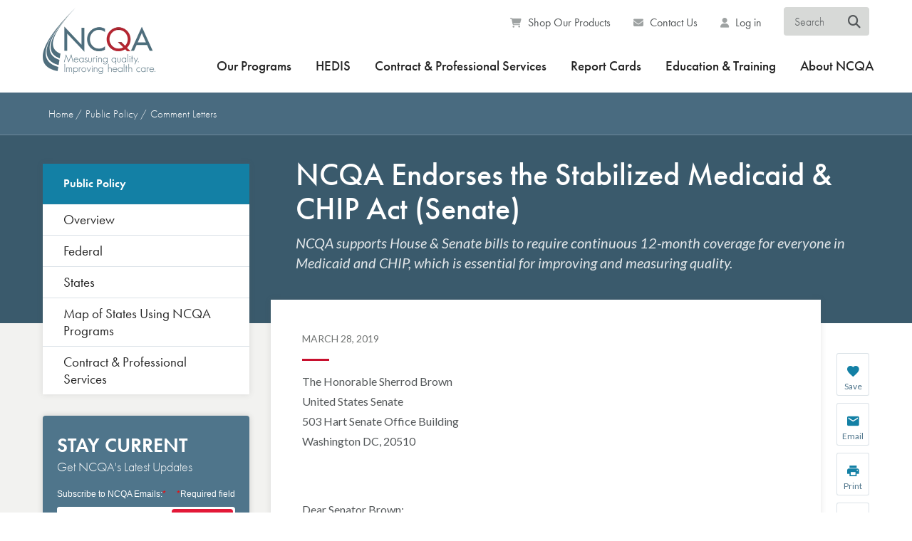

--- FILE ---
content_type: text/html; charset=UTF-8
request_url: https://www.ncqa.org/comment-letter/ncqa-endorses-the-stabilized-medicaid-chip-act-senate/
body_size: 52893
content:
<!DOCTYPE html>

<html lang="en-US">

<head><style>img.lazy{min-height:1px}</style><link href="https://www.ncqa.org/wp-content/plugins/w3-total-cache/pub/js/lazyload.min.js" as="script">
	<meta charset="UTF-8">
	<meta http-equiv="X-UA-Compatible" content="IE=edge">
	<meta name="viewport" content="width=device-width, initial-scale=1.0">

	<title>NCQA Endorses the Stabilized Medicaid &amp; CHIP Act (Senate) - NCQA</title>

	<link rel="shortcut icon" type="image/x-icon" href="https://www.ncqa.org/wp-content/themes/ncqa-org/css/images/favicons/favicon.ico">
	<link rel="icon" type="image/png" href="https://www.ncqa.org/wp-content/themes/ncqa-org/css/images/favicons/favicon-32x32.png" sizes="32x32">
	<link rel="icon" type="image/png" href="https://www.ncqa.org/wp-content/themes/ncqa-org/css/images/favicons/favicon-16x16.png" sizes="16x16">

	<link rel="apple-touch-icon" sizes="57x57" href="/css/images/favicons/favicon-57x57.png" />
	<link rel="apple-touch-icon" sizes="180x180" href="/css/images/favicons/favicon-180x180.png" />

	<!-- Vendor Styles: Adobe Typekit Futura PT, Google Fonts Lato, Open Sans -->
	<link rel="stylesheet preconnect" href="https://use.typekit.net/gvi4crx.css">
	<link rel="stylesheet preconnect" href="https://use.typekit.net/bvo1jkx.css">
	<link rel="stylesheet" href="https://fonts.googleapis.com/css?family=Lato:300,300i,400,400i,700,700i%7COpen+Sans:400,700">

	<meta name='robots' content='index, follow, max-image-preview:large, max-snippet:-1, max-video-preview:-1' />

	<!-- This site is optimized with the Yoast SEO plugin v26.7 - https://yoast.com/wordpress/plugins/seo/ -->
	<link rel="canonical" href="https://www.ncqa.org/comment-letter/ncqa-endorses-the-stabilized-medicaid-chip-act-senate/" />
	<meta property="og:locale" content="en_US" />
	<meta property="og:type" content="article" />
	<meta property="og:title" content="NCQA Endorses the Stabilized Medicaid &amp; CHIP Act (Senate) - NCQA" />
	<meta property="og:description" content="NCQA supports House &amp; Senate bills to require continuous 12-month coverage for everyone in Medicaid and CHIP, which is essential for improving and measuring quality." />
	<meta property="og:url" content="https://www.ncqa.org/comment-letter/ncqa-endorses-the-stabilized-medicaid-chip-act-senate/" />
	<meta property="og:site_name" content="NCQA" />
	<meta property="article:publisher" content="https://www.facebook.com/NCQA.org" />
	<meta property="article:modified_time" content="2019-03-28T15:40:09+00:00" />
	<meta property="og:image" content="https://wpcdn.ncqa.org/www-prod/wp-content/uploads/2021/04/NCQA_cmyk_tag.jpg" />
	<meta property="og:image:width" content="1200" />
	<meta property="og:image:height" content="627" />
	<meta property="og:image:type" content="image/jpeg" />
	<meta name="twitter:card" content="summary_large_image" />
	<meta name="twitter:site" content="@NCQA" />
	<meta name="twitter:label1" content="Est. reading time" />
	<meta name="twitter:data1" content="2 minutes" />
	<script type="application/ld+json" class="yoast-schema-graph">{"@context":"https://schema.org","@graph":[{"@type":"WebPage","@id":"https://www.ncqa.org/comment-letter/ncqa-endorses-the-stabilized-medicaid-chip-act-senate/","url":"https://www.ncqa.org/comment-letter/ncqa-endorses-the-stabilized-medicaid-chip-act-senate/","name":"NCQA Endorses the Stabilized Medicaid & CHIP Act (Senate) - NCQA","isPartOf":{"@id":"https://www.ncqa.org/#website"},"datePublished":"2019-03-28T15:34:16+00:00","dateModified":"2019-03-28T15:40:09+00:00","breadcrumb":{"@id":"https://www.ncqa.org/comment-letter/ncqa-endorses-the-stabilized-medicaid-chip-act-senate/#breadcrumb"},"inLanguage":"en-US","potentialAction":[{"@type":"ReadAction","target":["https://www.ncqa.org/comment-letter/ncqa-endorses-the-stabilized-medicaid-chip-act-senate/"]}]},{"@type":"BreadcrumbList","@id":"https://www.ncqa.org/comment-letter/ncqa-endorses-the-stabilized-medicaid-chip-act-senate/#breadcrumb","itemListElement":[{"@type":"ListItem","position":1,"name":"Home","item":"https://www.ncqa.org/"},{"@type":"ListItem","position":2,"name":"NCQA Endorses the Stabilized Medicaid &#038; CHIP Act (Senate)"}]},{"@type":"WebSite","@id":"https://www.ncqa.org/#website","url":"https://www.ncqa.org/","name":"NCQA","description":"Measuring quality. Improving health care.","publisher":{"@id":"https://www.ncqa.org/#organization"},"potentialAction":[{"@type":"SearchAction","target":{"@type":"EntryPoint","urlTemplate":"https://www.ncqa.org/?s={search_term_string}"},"query-input":{"@type":"PropertyValueSpecification","valueRequired":true,"valueName":"search_term_string"}}],"inLanguage":"en-US"},{"@type":"Organization","@id":"https://www.ncqa.org/#organization","name":"NCQA","alternateName":"National Committee for Quality Assurance","url":"https://www.ncqa.org/","logo":{"@type":"ImageObject","inLanguage":"en-US","@id":"https://www.ncqa.org/#/schema/logo/image/","url":"https://wpcdn.ncqa.org/www-prod/wp-content/uploads/NCQA-Blog-Logo-Thumbnail.jpg","contentUrl":"https://wpcdn.ncqa.org/www-prod/wp-content/uploads/NCQA-Blog-Logo-Thumbnail.jpg","width":876,"height":673,"caption":"NCQA"},"image":{"@id":"https://www.ncqa.org/#/schema/logo/image/"},"sameAs":["https://www.facebook.com/NCQA.org","https://x.com/NCQA","https://www.instagram.com/ncqa_dc/","https://www.youtube.com/@NcqaOrg","https://www.linkedin.com/company/ncqa/"]}]}</script>
	<!-- / Yoast SEO plugin. -->


<link rel='dns-prefetch' href='//cdnjs.cloudflare.com' />
<link rel='dns-prefetch' href='//use.fontawesome.com' />
<link rel="alternate" title="oEmbed (JSON)" type="application/json+oembed" href="https://www.ncqa.org/wp-json/oembed/1.0/embed?url=https%3A%2F%2Fwww.ncqa.org%2Fcomment-letter%2Fncqa-endorses-the-stabilized-medicaid-chip-act-senate%2F" />
<link rel="alternate" title="oEmbed (XML)" type="text/xml+oembed" href="https://www.ncqa.org/wp-json/oembed/1.0/embed?url=https%3A%2F%2Fwww.ncqa.org%2Fcomment-letter%2Fncqa-endorses-the-stabilized-medicaid-chip-act-senate%2F&#038;format=xml" />
<style id='wp-img-auto-sizes-contain-inline-css' type='text/css'>
img:is([sizes=auto i],[sizes^="auto," i]){contain-intrinsic-size:3000px 1500px}
/*# sourceURL=wp-img-auto-sizes-contain-inline-css */
</style>
<link rel='stylesheet' id='wp-block-library-css' href='https://www.ncqa.org/wp-includes/css/dist/block-library/style.min.css?ver=6.9' type='text/css' media='all' />
<style id='global-styles-inline-css' type='text/css'>
:root{--wp--preset--aspect-ratio--square: 1;--wp--preset--aspect-ratio--4-3: 4/3;--wp--preset--aspect-ratio--3-4: 3/4;--wp--preset--aspect-ratio--3-2: 3/2;--wp--preset--aspect-ratio--2-3: 2/3;--wp--preset--aspect-ratio--16-9: 16/9;--wp--preset--aspect-ratio--9-16: 9/16;--wp--preset--color--black: #000000;--wp--preset--color--cyan-bluish-gray: #abb8c3;--wp--preset--color--white: #ffffff;--wp--preset--color--pale-pink: #f78da7;--wp--preset--color--vivid-red: #cf2e2e;--wp--preset--color--luminous-vivid-orange: #ff6900;--wp--preset--color--luminous-vivid-amber: #fcb900;--wp--preset--color--light-green-cyan: #7bdcb5;--wp--preset--color--vivid-green-cyan: #00d084;--wp--preset--color--pale-cyan-blue: #8ed1fc;--wp--preset--color--vivid-cyan-blue: #0693e3;--wp--preset--color--vivid-purple: #9b51e0;--wp--preset--gradient--vivid-cyan-blue-to-vivid-purple: linear-gradient(135deg,rgb(6,147,227) 0%,rgb(155,81,224) 100%);--wp--preset--gradient--light-green-cyan-to-vivid-green-cyan: linear-gradient(135deg,rgb(122,220,180) 0%,rgb(0,208,130) 100%);--wp--preset--gradient--luminous-vivid-amber-to-luminous-vivid-orange: linear-gradient(135deg,rgb(252,185,0) 0%,rgb(255,105,0) 100%);--wp--preset--gradient--luminous-vivid-orange-to-vivid-red: linear-gradient(135deg,rgb(255,105,0) 0%,rgb(207,46,46) 100%);--wp--preset--gradient--very-light-gray-to-cyan-bluish-gray: linear-gradient(135deg,rgb(238,238,238) 0%,rgb(169,184,195) 100%);--wp--preset--gradient--cool-to-warm-spectrum: linear-gradient(135deg,rgb(74,234,220) 0%,rgb(151,120,209) 20%,rgb(207,42,186) 40%,rgb(238,44,130) 60%,rgb(251,105,98) 80%,rgb(254,248,76) 100%);--wp--preset--gradient--blush-light-purple: linear-gradient(135deg,rgb(255,206,236) 0%,rgb(152,150,240) 100%);--wp--preset--gradient--blush-bordeaux: linear-gradient(135deg,rgb(254,205,165) 0%,rgb(254,45,45) 50%,rgb(107,0,62) 100%);--wp--preset--gradient--luminous-dusk: linear-gradient(135deg,rgb(255,203,112) 0%,rgb(199,81,192) 50%,rgb(65,88,208) 100%);--wp--preset--gradient--pale-ocean: linear-gradient(135deg,rgb(255,245,203) 0%,rgb(182,227,212) 50%,rgb(51,167,181) 100%);--wp--preset--gradient--electric-grass: linear-gradient(135deg,rgb(202,248,128) 0%,rgb(113,206,126) 100%);--wp--preset--gradient--midnight: linear-gradient(135deg,rgb(2,3,129) 0%,rgb(40,116,252) 100%);--wp--preset--font-size--small: 13px;--wp--preset--font-size--medium: 20px;--wp--preset--font-size--large: 36px;--wp--preset--font-size--x-large: 42px;--wp--preset--spacing--20: 0.44rem;--wp--preset--spacing--30: 0.67rem;--wp--preset--spacing--40: 1rem;--wp--preset--spacing--50: 1.5rem;--wp--preset--spacing--60: 2.25rem;--wp--preset--spacing--70: 3.38rem;--wp--preset--spacing--80: 5.06rem;--wp--preset--shadow--natural: 6px 6px 9px rgba(0, 0, 0, 0.2);--wp--preset--shadow--deep: 12px 12px 50px rgba(0, 0, 0, 0.4);--wp--preset--shadow--sharp: 6px 6px 0px rgba(0, 0, 0, 0.2);--wp--preset--shadow--outlined: 6px 6px 0px -3px rgb(255, 255, 255), 6px 6px rgb(0, 0, 0);--wp--preset--shadow--crisp: 6px 6px 0px rgb(0, 0, 0);}:where(.is-layout-flex){gap: 0.5em;}:where(.is-layout-grid){gap: 0.5em;}body .is-layout-flex{display: flex;}.is-layout-flex{flex-wrap: wrap;align-items: center;}.is-layout-flex > :is(*, div){margin: 0;}body .is-layout-grid{display: grid;}.is-layout-grid > :is(*, div){margin: 0;}:where(.wp-block-columns.is-layout-flex){gap: 2em;}:where(.wp-block-columns.is-layout-grid){gap: 2em;}:where(.wp-block-post-template.is-layout-flex){gap: 1.25em;}:where(.wp-block-post-template.is-layout-grid){gap: 1.25em;}.has-black-color{color: var(--wp--preset--color--black) !important;}.has-cyan-bluish-gray-color{color: var(--wp--preset--color--cyan-bluish-gray) !important;}.has-white-color{color: var(--wp--preset--color--white) !important;}.has-pale-pink-color{color: var(--wp--preset--color--pale-pink) !important;}.has-vivid-red-color{color: var(--wp--preset--color--vivid-red) !important;}.has-luminous-vivid-orange-color{color: var(--wp--preset--color--luminous-vivid-orange) !important;}.has-luminous-vivid-amber-color{color: var(--wp--preset--color--luminous-vivid-amber) !important;}.has-light-green-cyan-color{color: var(--wp--preset--color--light-green-cyan) !important;}.has-vivid-green-cyan-color{color: var(--wp--preset--color--vivid-green-cyan) !important;}.has-pale-cyan-blue-color{color: var(--wp--preset--color--pale-cyan-blue) !important;}.has-vivid-cyan-blue-color{color: var(--wp--preset--color--vivid-cyan-blue) !important;}.has-vivid-purple-color{color: var(--wp--preset--color--vivid-purple) !important;}.has-black-background-color{background-color: var(--wp--preset--color--black) !important;}.has-cyan-bluish-gray-background-color{background-color: var(--wp--preset--color--cyan-bluish-gray) !important;}.has-white-background-color{background-color: var(--wp--preset--color--white) !important;}.has-pale-pink-background-color{background-color: var(--wp--preset--color--pale-pink) !important;}.has-vivid-red-background-color{background-color: var(--wp--preset--color--vivid-red) !important;}.has-luminous-vivid-orange-background-color{background-color: var(--wp--preset--color--luminous-vivid-orange) !important;}.has-luminous-vivid-amber-background-color{background-color: var(--wp--preset--color--luminous-vivid-amber) !important;}.has-light-green-cyan-background-color{background-color: var(--wp--preset--color--light-green-cyan) !important;}.has-vivid-green-cyan-background-color{background-color: var(--wp--preset--color--vivid-green-cyan) !important;}.has-pale-cyan-blue-background-color{background-color: var(--wp--preset--color--pale-cyan-blue) !important;}.has-vivid-cyan-blue-background-color{background-color: var(--wp--preset--color--vivid-cyan-blue) !important;}.has-vivid-purple-background-color{background-color: var(--wp--preset--color--vivid-purple) !important;}.has-black-border-color{border-color: var(--wp--preset--color--black) !important;}.has-cyan-bluish-gray-border-color{border-color: var(--wp--preset--color--cyan-bluish-gray) !important;}.has-white-border-color{border-color: var(--wp--preset--color--white) !important;}.has-pale-pink-border-color{border-color: var(--wp--preset--color--pale-pink) !important;}.has-vivid-red-border-color{border-color: var(--wp--preset--color--vivid-red) !important;}.has-luminous-vivid-orange-border-color{border-color: var(--wp--preset--color--luminous-vivid-orange) !important;}.has-luminous-vivid-amber-border-color{border-color: var(--wp--preset--color--luminous-vivid-amber) !important;}.has-light-green-cyan-border-color{border-color: var(--wp--preset--color--light-green-cyan) !important;}.has-vivid-green-cyan-border-color{border-color: var(--wp--preset--color--vivid-green-cyan) !important;}.has-pale-cyan-blue-border-color{border-color: var(--wp--preset--color--pale-cyan-blue) !important;}.has-vivid-cyan-blue-border-color{border-color: var(--wp--preset--color--vivid-cyan-blue) !important;}.has-vivid-purple-border-color{border-color: var(--wp--preset--color--vivid-purple) !important;}.has-vivid-cyan-blue-to-vivid-purple-gradient-background{background: var(--wp--preset--gradient--vivid-cyan-blue-to-vivid-purple) !important;}.has-light-green-cyan-to-vivid-green-cyan-gradient-background{background: var(--wp--preset--gradient--light-green-cyan-to-vivid-green-cyan) !important;}.has-luminous-vivid-amber-to-luminous-vivid-orange-gradient-background{background: var(--wp--preset--gradient--luminous-vivid-amber-to-luminous-vivid-orange) !important;}.has-luminous-vivid-orange-to-vivid-red-gradient-background{background: var(--wp--preset--gradient--luminous-vivid-orange-to-vivid-red) !important;}.has-very-light-gray-to-cyan-bluish-gray-gradient-background{background: var(--wp--preset--gradient--very-light-gray-to-cyan-bluish-gray) !important;}.has-cool-to-warm-spectrum-gradient-background{background: var(--wp--preset--gradient--cool-to-warm-spectrum) !important;}.has-blush-light-purple-gradient-background{background: var(--wp--preset--gradient--blush-light-purple) !important;}.has-blush-bordeaux-gradient-background{background: var(--wp--preset--gradient--blush-bordeaux) !important;}.has-luminous-dusk-gradient-background{background: var(--wp--preset--gradient--luminous-dusk) !important;}.has-pale-ocean-gradient-background{background: var(--wp--preset--gradient--pale-ocean) !important;}.has-electric-grass-gradient-background{background: var(--wp--preset--gradient--electric-grass) !important;}.has-midnight-gradient-background{background: var(--wp--preset--gradient--midnight) !important;}.has-small-font-size{font-size: var(--wp--preset--font-size--small) !important;}.has-medium-font-size{font-size: var(--wp--preset--font-size--medium) !important;}.has-large-font-size{font-size: var(--wp--preset--font-size--large) !important;}.has-x-large-font-size{font-size: var(--wp--preset--font-size--x-large) !important;}
/*# sourceURL=global-styles-inline-css */
</style>

<style id='classic-theme-styles-inline-css' type='text/css'>
/*! This file is auto-generated */
.wp-block-button__link{color:#fff;background-color:#32373c;border-radius:9999px;box-shadow:none;text-decoration:none;padding:calc(.667em + 2px) calc(1.333em + 2px);font-size:1.125em}.wp-block-file__button{background:#32373c;color:#fff;text-decoration:none}
/*# sourceURL=/wp-includes/css/classic-themes.min.css */
</style>
<style id='font-awesome-svg-styles-default-inline-css' type='text/css'>
.svg-inline--fa {
  display: inline-block;
  height: 1em;
  overflow: visible;
  vertical-align: -.125em;
}
/*# sourceURL=font-awesome-svg-styles-default-inline-css */
</style>
<link rel='stylesheet' id='font-awesome-svg-styles-css' href='https://wpcdn.ncqa.org/www-prod/wp-content/uploads/font-awesome/v6.4.2/css/svg-with-js.css' type='text/css' media='all' />
<style id='font-awesome-svg-styles-inline-css' type='text/css'>
   .wp-block-font-awesome-icon svg::before,
   .wp-rich-text-font-awesome-icon svg::before {content: unset;}
/*# sourceURL=font-awesome-svg-styles-inline-css */
</style>
<link rel='stylesheet' id='gf-css' href='https://www.ncqa.org/wp-content/themes/ncqa-org/vendor/gravityforms.all.css?ver=20220421' type='text/css' media='all' />
<link rel='stylesheet' id='g-material-css' href='https://www.ncqa.org/wp-content/themes/ncqa-org/vendor/material-design-iconic-font.min.css?ver=20220421' type='text/css' media='all' />
<link rel='stylesheet' id='jq-ui-css' href='https://www.ncqa.org/wp-content/themes/ncqa-org/vendor/jquery-ui-1.12.1.custom/jquery-ui.min.css?ver=20220421' type='text/css' media='all' />
<link rel='stylesheet' id='magnific-css' href='https://cdnjs.cloudflare.com/ajax/libs/magnific-popup.js/1.2.0/magnific-popup.min.css?ver=20220421' type='text/css' media='all' />
<link rel='stylesheet' id='swiper-css' href='https://www.ncqa.org/wp-content/themes/ncqa-org/vendor/swiper-master/swiper.min.css?ver=20220421' type='text/css' media='all' />
<link rel='stylesheet' id='site-css' href='https://www.ncqa.org/wp-content/themes/ncqa-org/css/style.css?ver=20220421' type='text/css' media='all' />
<link rel='stylesheet' id='site-search-css' href='https://www.ncqa.org/wp-content/themes/ncqa-org/css/style.search.css?ver=20220421' type='text/css' media='all' />
<link rel='stylesheet' id='site-wp-css' href='https://www.ncqa.org/wp-content/themes/ncqa-org/css/style.wp.css?ver=20220421' type='text/css' media='all' />
<link rel='stylesheet' id='override-css' href='https://www.ncqa.org/wp-content/themes/ncqa-org/scss/style.override.css?ver=20220421' type='text/css' media='all' />
<link rel='stylesheet' id='font-awesome-official-css' href='https://use.fontawesome.com/releases/v6.4.2/css/all.css' type='text/css' media='all' integrity="sha384-blOohCVdhjmtROpu8+CfTnUWham9nkX7P7OZQMst+RUnhtoY/9qemFAkIKOYxDI3" crossorigin="anonymous" />
<link rel='stylesheet' id='font-awesome-official-v4shim-css' href='https://use.fontawesome.com/releases/v6.4.2/css/v4-shims.css' type='text/css' media='all' integrity="sha384-IqMDcR2qh8kGcGdRrxwop5R2GiUY5h8aDR/LhYxPYiXh3sAAGGDkFvFqWgFvTsTd" crossorigin="anonymous" />
<script type="text/javascript" src="https://www.ncqa.org/wp-content/plugins/svg-support/vendor/DOMPurify/DOMPurify.min.js?ver=2.5.8" id="bodhi-dompurify-library-js"></script>
<script type="text/javascript" src="https://www.ncqa.org/wp-includes/js/jquery/jquery.min.js?ver=3.7.1" id="jquery-core-js"></script>
<script type="text/javascript" src="https://www.ncqa.org/wp-includes/js/jquery/jquery-migrate.min.js?ver=3.4.1" id="jquery-migrate-js"></script>
<script type="text/javascript" id="bodhi_svg_inline-js-extra">
/* <![CDATA[ */
var svgSettings = {"skipNested":""};
//# sourceURL=bodhi_svg_inline-js-extra
/* ]]> */
</script>
<script type="text/javascript" src="https://www.ncqa.org/wp-content/plugins/svg-support/js/min/svgs-inline-min.js" id="bodhi_svg_inline-js"></script>
<script type="text/javascript" id="bodhi_svg_inline-js-after">
/* <![CDATA[ */
cssTarget={"Bodhi":"img.style-svg","ForceInlineSVG":"style-svg"};ForceInlineSVGActive="false";frontSanitizationEnabled="on";
//# sourceURL=bodhi_svg_inline-js-after
/* ]]> */
</script>
<script type="text/javascript" src="https://www.ncqa.org/wp-includes/js/jquery/ui/core.min.js?ver=1.13.3" id="jquery-ui-core-js"></script>
<script type="text/javascript" src="https://www.ncqa.org/wp-includes/js/jquery/ui/menu.min.js?ver=1.13.3" id="jquery-ui-menu-js"></script>
<script type="text/javascript" src="https://www.ncqa.org/wp-includes/js/dist/dom-ready.min.js?ver=f77871ff7694fffea381" id="wp-dom-ready-js"></script>
<script type="text/javascript" src="https://www.ncqa.org/wp-includes/js/dist/hooks.min.js?ver=dd5603f07f9220ed27f1" id="wp-hooks-js"></script>
<script type="text/javascript" src="https://www.ncqa.org/wp-includes/js/dist/i18n.min.js?ver=c26c3dc7bed366793375" id="wp-i18n-js"></script>
<script type="text/javascript" id="wp-i18n-js-after">
/* <![CDATA[ */
wp.i18n.setLocaleData( { 'text direction\u0004ltr': [ 'ltr' ] } );
//# sourceURL=wp-i18n-js-after
/* ]]> */
</script>
<script type="text/javascript" src="https://www.ncqa.org/wp-includes/js/dist/a11y.min.js?ver=cb460b4676c94bd228ed" id="wp-a11y-js"></script>
<script type="text/javascript" src="https://www.ncqa.org/wp-includes/js/jquery/ui/autocomplete.min.js?ver=1.13.3" id="jquery-ui-autocomplete-js"></script>
<script type="text/javascript" src="https://www.ncqa.org/wp-content/themes/ncqa-org/vendor/jquery.ui.touch-punch.min.js?ver=20220421" id="touch-punch-js"></script>
<script type="text/javascript" src="https://cdnjs.cloudflare.com/ajax/libs/magnific-popup.js/1.2.0/jquery.magnific-popup.min.js?ver=20220421" id="magnific-js"></script>
<script type="text/javascript" src="https://www.ncqa.org/wp-content/themes/ncqa-org/vendor/swiper-master/swiper.min.js?ver=20220421" id="swiper-js"></script>
<script type="text/javascript" src="https://www.ncqa.org/wp-content/themes/ncqa-org/vendor/detectmobilebrowser.js?ver=20220421" id="browser-detect-js"></script>
<script type="text/javascript" src="https://www.ncqa.org/wp-content/themes/ncqa-org/vendor/jquery-match-height/dist/jquery.matchHeight-min.js?ver=20220421" id="match-height-js"></script>
<script type="text/javascript" src="https://www.ncqa.org/wp-content/themes/ncqa-org/vendor/jquery-waypoints/lib/jquery.waypoints.sticky.min.js?ver=20220421" id="jquery-waypoints-js"></script>
<script type="text/javascript" src="https://www.ncqa.org/wp-content/themes/ncqa-org/js/functions.min.js?ver=20220421" id="site-js"></script>
<script type="text/javascript" src="https://www.ncqa.org/wp-content/themes/ncqa-org/js/functions-search.min.js?ver=20220421" id="site-search-js"></script>
<link rel="https://api.w.org/" href="https://www.ncqa.org/wp-json/" /><link rel="alternate" title="JSON" type="application/json" href="https://www.ncqa.org/wp-json/wp/v2/ncqa-comment-letter/11317" /><link rel="EditURI" type="application/rsd+xml" title="RSD" href="https://www.ncqa.org/xmlrpc.php?rsd" />
<meta name="generator" content="WordPress 6.9" />
<link rel='shortlink' href='https://www.ncqa.org/?p=11317' />
    <style>
        #wpadminbar:not(.mobile) .ab-top-menu>.adminbar-template>.ab-item {
            background-color: #8d1e1e;
        }

        #wpadminbar:not(.mobile) .ab-top-menu>.adminbar-template:hover>.ab-item {
            background-color: #8d1e1e;
            color: #f0f0f1;
        }
    </style>
		<style type="text/css" id="wp-custom-css">
			body > div.wrapper > div > section > div > div.section__body > p:nth-child(11) > a,body > div.wrapper > div > section > div > div.section__body > p:nth-child(3) > a {
	color: #fff !important;
	text-decoration: none !important;
}



/* remove nav bar 1/26/22 */
body.page-id-24157 .nav-container {
  display: none;
}		</style>
		<!-- Google Tag Manager -->
<script>(function(w,d,s,l,i){w[l]=w[l]||[];w[l].push({'gtm.start':
new Date().getTime(),event:'gtm.js'});var f=d.getElementsByTagName(s)[0],
j=d.createElement(s),dl=l!='dataLayer'?'&l='+l:'';j.async=true;j.src=
'https://www.googletagmanager.com/gtm.js?id='+i+dl;f.parentNode.insertBefore(j,f);
})(window,document,'script','dataLayer','GTM-W57BXZ');</script>
<!-- End Google Tag Manager -->

<!-- Meta Pixel Code -->
<script>
!function(f,b,e,v,n,t,s)
{if(f.fbq)return;n=f.fbq=function(){n.callMethod?
n.callMethod.apply(n,arguments):n.queue.push(arguments)};
if(!f._fbq)f._fbq=n;n.push=n;n.loaded=!0;n.version='2.0';
n.queue=[];t=b.createElement(e);t.async=!0;
t.src=v;s=b.getElementsByTagName(e)[0];
s.parentNode.insertBefore(t,s)}(window,document,'script',
'https://connect.facebook.net/en_US/fbevents.js');
 fbq('init', '9683973575048172'); 
fbq('track', 'PageView');
</script>
<noscript>
 <img class="lazy" height="1" width="1" 
src="data:image/svg+xml,%3Csvg%20xmlns='http://www.w3.org/2000/svg'%20viewBox='0%200%201%201'%3E%3C/svg%3E" data-src="https://www.facebook.com/tr?id=9683973575048172&ev=PageView
&noscript=1"/>
</noscript>
<!-- End Meta Pixel Code -->
	<!-- Google Maps API -->
	<script rel="preconnect" src="https://maps.googleapis.com/maps/api/js?key=AIzaSyCnnM1CPM0P2ZWzmPdXYvx2wAtvu5uIswc"></script>
	<style>
		#mobile-menu {
			display: none;
		}

		@media (max-width: 1023px) {
			#mobile-menu {
				display: none;
			}

			#mobile-menu.active {
				display: block;
			}

			#desktop-menu {
				display: none;
			}
		}
	</style>
</head>

<body class="wp-singular ncqa-comment-letter-template-default single single-ncqa-comment-letter postid-11317 wp-theme-ncqa-org ">

	<a href="#content-start" class="skip-link">Skip to main content</a>
	<!-- Google Tag Manager (noscript) -->
<noscript><iframe src="https://www.googletagmanager.com/ns.html?id=GTM-W57BXZ"
height="0" width="0" style="display:none;visibility:hidden"></iframe></noscript>
<!-- End Google Tag Manager (noscript) -->
	<div class="wrapper">

		<svg style="display: none;">
			<symbol id="ico-check" viewBox="0 0 21 16">
				<polygon class="st0" fill="#F2FAFF" points="6.6,11.4 2.5,7.3 0.5,9.4 6.6,15.5 20.5,2.5 18.5,0.5 "/>
				<path class="st1" fill="#1380A5" d="M6.6,16c-0.1,0-0.3,0-0.4-0.1L0.1,9.7C0.1,9.6,0,9.5,0,9.4S0.1,9.1,0.1,9l2-2c0.2-0.2,0.5-0.2,0.7,0l3.7,3.7
					L18.1,0.1c0.2-0.2,0.5-0.2,0.7,0l2,2C20.9,2.3,21,2.4,21,2.6c0,0.1-0.1,0.3-0.2,0.4L6.9,15.8C6.8,15.9,6.7,16,6.6,16z M1.2,9.4
					l5.4,5.4L19.8,2.5l-1.3-1.3L6.9,11.7c-0.2,0.2-0.5,0.2-0.7,0L2.5,8L1.2,9.4z"/>
			</symbol>

			<symbol id="ico-map-usa" viewBox="0 0 32.5 20">
				<path id="US-Mainland_1_" class="st0" fill="#F2FAFF" d="M26.5,9.1L26.5,9.1l0.1,0l0.1,0l0.1,0l0-0.1l0-0.1V8.9l-0.1-0.1l-0.1-0.2l0-0.2l0-0.1l0,0
					c0,0,0-0.1,0-0.1c0,0,0-0.1,0-0.1l0.1,0l0.1-0.1l0,0l0,0.1l0,0.1l0,0l0.1,0l0,0.2l-0.1,0l0,0.1l0,0l0-0.1l0.1,0.1l-0.1,0l0,0.1
					L26.9,9L27,9l0.1,0l0.1,0.1l0,0l0,0l0,0.1l0,0.1l-0.1,0.1l0,0.2l0,0.2l0.1-0.1l0.1-0.2l0-0.1l0-0.2l0.1-0.1l0-0.1l0,0l0.1-0.1l0-0.2
					l0,0l-0.1-0.2l0,0l-0.1-0.1l-0.1-0.2l-0.1-0.1l-0.1,0L27,8l0-0.1l0,0l0,0.1l0.1,0.1l0.2,0.1l0.1,0l0,0l0,0l0,0.1h0l0.1-0.1l0-0.2
					L27.7,8l0.1-0.2l0-0.2l0,0l0-0.3l-0.1-0.1l0,0l-0.1,0l0,0l0,0l0.1-0.1l0,0l0,0l0,0l0.1,0L28.1,7l0.1,0l0.2-0.2l0.1-0.1l0.1-0.1
					l-0.1-0.1l0,0l-0.1,0.1l-0.3,0.1l-0.1,0l-0.1,0l0,0l-0.1,0.1l0,0l0,0l0,0l0.1-0.1l0-0.1l0,0L28,6.6l0.1-0.1l0.1-0.1l0,0l0.1,0l0.2,0
					l0.2-0.1l0,0l0.1,0l0.1-0.1l0-0.1l0,0l0.1-0.1l0,0l0.1,0l0-0.1l0,0l0.1,0l0,0.1l0,0.1l-0.1,0v0l0.1,0l0.1-0.2l0.1-0.1l0.1,0l0-0.1
					l0-0.1l-0.1-0.1l-0.1,0l-0.1,0l0,0l0,0l0,0l0.1,0.1l0,0.1l-0.1,0.1l-0.1,0l-0.1,0l-0.1-0.2l-0.1-0.1h-0.1l0,0L29,5.4l0,0l0.1-0.2
					L29,5l0,0l0,0l0-0.1l0,0l0-0.2l0-0.1l0,0l0-0.1l0.1-0.1l0.1,0l0,0l0.2-0.1l0-0.1l0.1,0l0.1-0.1l0-0.1l0-0.1l0,0l0,0l0,0l0.1,0
					l0.1,0.1l0,0l0,0v0.1l0.1,0l0-0.1l0,0l-0.1,0l0,0l0.1,0l0,0l0.1,0c0,0,0,0.1,0,0.1c0,0,0,0,0,0l0.2-0.2l0.1-0.1l0.1,0l0.1-0.2V3
					l-0.1-0.1l-0.1-0.1l-0.1,0l0,0l0,0h0l-0.1-0.1l0-0.2l0-0.1h-0.2l-0.3-1l-0.1,0l-0.2-0.1l0,0l-0.1,0.1l-0.1,0.1v0l0,0l-0.1,0l0-0.1v0
					l0,0h0l-0.1,0.1L28.7,2l-0.1,0.2l0,0.2l0,0l0,0.1l0,0v0.2l0.1,0.1l0,0.1l-0.1,0.2l0,0.2v0.1l0,0l0,0l0,0l0,0l0,0.1l0,0l0,0l0,0.1
					l0,0.2l0,0l-0.9,0.2l0,0l-0.2,0.1l-0.1,0l-0.1,0l-0.2,0l-0.1,0l-0.1,0.1l-0.1,0.1l-0.1,0.1l-0.1,0.2l0,0.1l0,0L26,4.7l0,0.1l0,0
					l0.1,0h0.1v0l0,0.1l0,0l0,0.1l0,0.1l-0.1,0H26l-0.1,0.1l-0.1,0.1l-0.1,0.1l-0.2,0l-0.1,0l-0.1,0l-0.1,0l-0.1,0l-0.2,0l-0.1,0l-0.1,0
					l-0.1,0l-0.1,0.1l0.1,0.2l0.1,0l0,0.1l0,0l0,0l-0.1,0.1l0,0.1l-0.1,0.1l-0.1,0l0,0.1l0,0l0,0l0,0l-0.2,0.2l0,0l-0.1,0.1l0,0
					l-0.2,0.1L23.7,7l-0.1,0.1l-0.1,0.1l-0.1,0l-0.1,0l-0.2,0.1l-0.1,0l-0.1-0.1l-0.2,0l-0.1,0l-0.1,0l0,0l0,0l0,0L22.6,7l0.1-0.1l0-0.2
					l0.1-0.1l0,0l0-0.1l0.1-0.1l0,0l0,0l0,0l0.1,0l0-0.3l-0.1-0.3l-0.1-0.3l-0.1-0.1l-0.1-0.1l-0.1,0l-0.1,0.1l-0.1,0.2l-0.1,0.1l0,0
					l0,0c0,0-0.1,0-0.1-0.1c0,0,0-0.2,0-0.2l0.1,0l0-0.1l0-0.1l0.1-0.1l0-0.3l-0.1-0.1l0,0l0-0.1l0,0l0.1,0l0-0.1l-0.1-0.1l0-0.1h-0.1
					l-0.1,0l-0.2-0.1h-0.1l0,0l0,0l-0.1-0.1l-0.1,0.1l-0.1,0.1l0,0.1l0,0l0.1,0l0,0l-0.1,0l-0.1,0l0,0.1l0,0.1l0,0.1l0,0.2l-0.1,0.1l0,0
					V4.9l0-0.1l0-0.1l0,0l-0.1,0l0,0.1L21,5L20.9,5l0,0l0,0l0,0.1l-0.1,0v0l0,0.1l0,0.2l-0.1,0.1l0,0.2l0,0l0,0.1l0,0l0,0.1l0.1,0.2
					L21,6.5l0,0.2l0,0.2L21,7l-0.1,0.2l0,0.1l-0.1,0.1l0,0l-0.1,0.1l-0.1,0.1l0,0l0,0l-0.1,0l0,0l0,0l0-0.1l0-0.1l-0.1-0.1l0-0.1l0-0.2
					l0,0l0-0.1l-0.1-0.2l0-0.2l0-0.1l0-0.1l0-0.1l0-0.1l0-0.1l0-0.1l0-0.1l0.1-0.1l0-0.1l0,0l0-0.1l0-0.1l0.1-0.2l0.1-0.2l0-0.1l0,0l0,0
					L20.2,5l-0.1,0.1l-0.1,0.1l0,0.1l0,0l0,0.1l0,0l0-0.1l0-0.1L20,5.1L20.1,5l0-0.1l0,0l0.1-0.2l0-0.1l0.1-0.1l0,0l0,0.1h0l0.1-0.1
					l0,0.1l0,0l0,0l0-0.1l0.1,0l0.2,0l0.1-0.1l0.2,0l0.2,0h0.1l0.1,0l0.1,0l0.1,0l0.1,0l0,0l0,0l0,0l0,0L21.8,4V3.8l0,0l0,0l-0.2,0.1
					l-0.1,0l-0.1,0l0,0V3.6l0,0l-0.1,0L21,3.7l-0.2,0l-0.1,0l-0.1,0.1l-0.1,0h0l0,0l-0.1,0l-0.1,0l0,0l-0.1,0l-0.1-0.1l0-0.1l0,0l-0.1,0
					h-0.1l0,0l-0.1,0.1l0,0l0,0l0-0.1l0.1-0.1l0-0.1l0.1,0l0-0.1l0.1,0l0,0l0,0l-0.2,0l-0.1,0.1l-0.1,0.1l0,0.1l-0.1,0l-0.1,0.1l0,0
					l-0.1,0.1l-0.1,0.1l-0.2,0l0,0v0l-0.1,0.1l-0.1,0l0,0l0,0l0,0l0,0l0,0l-0.1,0l0,0l-0.1,0l0,0l0-0.1l0.1-0.1l0,0l-0.1,0l-0.1,0
					l-0.1,0.1L18,3.9l-0.1,0l-0.1,0l0,0l0,0l0.1-0.1l0,0l0.1-0.2l0.1,0l0.1-0.1l0.1-0.1l0.1-0.1l0.2-0.1l0.3-0.1L19,3l0-0.1l-0.1,0l0,0
					h0l-0.1-0.1l-0.3,0l0,0h0l0,0l0-0.1l-0.1,0l-0.1,0.1l-0.1,0H18l-0.1,0V2.8l0,0l0,0l-0.1,0l0-0.1l0,0l0,0l-0.1,0l-0.2-0.1l-0.1-0.1
					h-0.1l0,0l-0.1,0l0,0l0,0h-0.2V2.6l-0.2,0l0,0h-0.2l-0.1-0.1l0-0.2l0-0.2l-0.1,0l-0.1,0l0,0l0,0.3l-1,0l0,0l-0.9,0l-0.6,0l-0.9,0
					L12,2.2l0,0l-1-0.1l-1-0.1L9,1.8L7.9,1.6L7.3,1.5L6.3,1.3l0,0L5.8,1.2l0,0L5.3,1.1L4.5,0.9L3.9,0.7L3.6,0.6L3.3,0.5l-0.1,0l0,0l0,0
					l0.1,0.2l0,0.1L3.1,0.9V1l0,0l0,0.1l0,0.1l0,0l0,0l0,0l0-0.1l0-0.1L3,1.1L3,1l0.1,0l0-0.1l0,0L3,1l0,0v0.1l-0.1,0l-0.1,0L2.7,1
					L2.6,1L2.4,0.9L2.3,0.8L2.2,0.8L2.1,0.7l-0.1,0L2,1l0.1,0.1v0.3l0,0.1l0,0.2l0.1,0.1L2,1.8l0,0.1l0.1,0L2.1,2.1L2,2.1l0,0.1L2,2.3
					L2,2.4L1.9,2.6L1.8,2.9L1.7,3.1L1.5,3.6L1.3,4L1,4.5L1,4.6l0,0.3l0,0.2L1,5.2l0,0L0.9,5.3l0,0.2L0.7,6L0.6,6.1l0,0l-0.1,0l0,0.1
					l0,0.1l0.1,0.1l0.1,0.1l0,0.1l0,0.2L0.6,7.1l0,0.2l0,0.1l0.1,0.1l0.1,0.2l0.1,0.2l0,0.1l0,0.1l0,0v0.1L1,8.4l0,0.1l0,0.1l0,0.1
					l0,0.3L1,9l0.1,0.1l0.1,0l0,0.1l0,0.1L1.1,9.4h0l0,0.1l0,0.1l0.1,0.1l0.1,0.2l0,0.2l0,0.1l0.1,0.2l0,0.1l0,0.1l0.1,0v0.1l0,0.1
					L1.4,11l0,0.1l0.1,0.1l0.1,0l0.1,0.1l0.1,0.1H2l0.1,0.1l0.1,0.2l0,0.1l0.1,0.1l0.2,0l0,0.1l0,0.1l0,0l0,0l0.1,0l0.1,0l0.1,0.2
					L3,12.3l0,0.1l0.1,0.1l0,0.1v0.3l0,0.1l0.3,0l0.6,0.1l0.5,0l0,0l-0.1,0.1l0,0l0,0l0.6,0.4l0.4,0.3L6,14.2l0.6,0.3l0.4,0.1l0.8,0.1
					l0.1,0l0.5,0.1l0-0.3l0.5,0.1l0.4,0.1l0,0l0.1,0l0.1,0.1l0,0.1l0.2,0.1l0,0.1l0.2,0.3l0,0.1l0.2,0.1l0,0.1l0.1,0l0,0.1l0.1,0.2v0.3
					l0.1,0.2l0.2,0.3l0.2,0.1l0.1,0.1v0l0.1,0.1l0.1,0l0.1,0l0.1,0l0.1-0.1l0.1-0.2l0-0.1l0.1-0.1l0.1,0l0.1-0.1l0.1,0.1l0.2,0l0.2,0
					l0.1,0.1v0l0.1,0.1l0.2,0.2l0,0l0.1,0.1l0,0.1l0.2,0.4l0,0.1l0.1,0.1l0.1,0.2l0.1,0.1l0.1,0l0.1,0.1l0,0.1l0,0l0,0l0,0.1l0,0l0,0.1
					l0.1,0.1l0,0.2l0.1,0.1l0.2,0.1l0.2,0l0.1,0.1l0.1,0l0,0l0.2,0l0.2,0.1l0.1-0.1l0,0L15,19.1l0-0.2l-0.1-0.2l0-0.1l0-0.2l0-0.1l0-0.2
					l0-0.2l-0.1-0.1l0-0.1l0.1,0l0.1-0.2l0.1,0l0.2-0.1l0.1,0l0.2-0.1l0.2-0.1l0.2-0.1l0.1-0.1l0.2-0.2l0,0l0.1,0l0.1-0.1l0-0.1l0.3-0.2
					l0.2-0.1l0,0l0.2-0.1l0.3,0l0.3,0.1l0.2,0l0.1,0l0.1,0l0.1,0l0-0.1l-0.1,0l-0.1,0l-0.1-0.1c0,0,0,0,0,0c0,0,0.1,0,0.1,0l0.1,0l0.1,0
					l0.1,0l0,0.1l0,0.1l0.1,0l0.1,0.1l0,0.1l0,0l0.1,0.1l0.3,0.1l0.1,0l0-0.1l0.1,0l0.1,0l0,0l0,0.1l-0.1,0l0,0l0.1,0l0.1-0.1l0,0
					l-0.1,0l0-0.1l0,0l0.1,0l0,0l0,0c0,0,0,0.1,0,0.1s0.1,0,0.1,0l0.1,0.1l0,0h0.1l0,0l0.1-0.1v0h0l-0.1-0.1l-0.2,0l-0.1-0.1l0-0.1
					l0.1,0l0,0l-0.1,0v0H20l0.1-0.1l0-0.1l0-0.1l0,0l-0.1,0.1l0,0.1l-0.1,0l0-0.1l0.1-0.1l0.1-0.1l0,0l0,0l0.1-0.1l0.1,0l0.2-0.1l0.1,0
					l0,0h0.2l0,0l0,0h0.1l0,0l0-0.1l0-0.1l0.1,0l0.1,0.2v0l-0.1,0.1l0.1,0l0.2-0.1l0,0l0.1,0l0.2-0.1l0.2,0l0.1,0l0.2,0.1l0.3,0.1l0.1,0
					l0.1,0l0.1,0.1l0,0.1l0.1,0h0.1l0.1-0.1l0.1-0.1l0.1,0l0,0l0,0l0-0.1l0.1,0h0.1l0.1,0l0.1,0l0.1,0.1l0.1,0l0,0.1l0.1,0.1l0.1,0.1
					l0.1,0l0.2,0l0,0.1l0.1,0.1v0.3l0,0.2l0,0.1l0,0.2l0.1,0.1l0,0l0-0.2l-0.1,0l0,0l0.1,0l0.1,0l0,0.1l-0.1,0.2l-0.1,0.1l0.1,0.1
					l0.1,0.1l0.1,0.2l0.1,0.1l0.1,0.2l0.1,0l0.1-0.1l0.1,0l0.1,0.1l0,0.1l0.1,0.1l0,0l0.1,0l0.1,0.1l0.1,0.2l0,0.1l0,0.1l0,0l0,0l0.1,0
					l0-0.1l0.1,0l0.1,0l0.1-0.1l0-0.1l0-0.1l0-0.1l0-0.1l0.1,0l0-0.1l0-0.1l0-0.4l0-0.3L26,17.4l-0.1-0.2L25.8,17l-0.1-0.1l-0.1-0.2l0,0
					l0,0l-0.1-0.1l-0.1-0.1l-0.2-0.2l-0.1-0.2L25,15.6l-0.1-0.3l-0.1-0.2l0,0l0-0.2l0.1-0.3l0-0.1l0-0.1l0.1-0.2l0,0l0,0l0.1,0l0.2-0.2
					l0-0.1l0.1,0l0.1-0.1l0.1,0l0.1-0.1l0.1-0.1l0.1-0.1l0.1,0l0-0.1l0.1,0l0-0.2l0.1-0.2l0.2-0.2l0,0l0.2,0l0.2,0l0-0.1l0.1-0.2
					l0.1-0.2l0.2-0.2l0.2-0.1l0.1,0l0,0h0l0.1-0.2l0.1-0.1l0,0l-0.1,0.1l0-0.1h-0.1l0.1-0.2l0,0h-0.1v0l0,0l0.1,0l0,0l0.1,0l0.1-0.1
					l0-0.1l0-0.1l0.1,0l0-0.1l0,0l0.1,0l0-0.1l-0.1-0.1l-0.1-0.2l-0.1-0.2l0,0L27.2,10L27,10L27,10l0.1,0l0-0.1L27,9.8l0,0l-0.1-0.1
					l0-0.1l0.1,0l0,0l0,0l0-0.1l0,0l0-0.2l0,0l-0.1,0l-0.1-0.1L26.5,9.1L26.5,9.1z M25.3,19.5L25.3,19.5l0.1,0l0-0.1l0.1-0.1l0,0l0.1,0
					l0,0l-0.1,0l-0.1,0L25.3,19.5L25.3,19.5z M25.7,19.3L25.7,19.3l0.1,0l0.2-0.1l0.1-0.1l0.1-0.2l0-0.1l0-0.1l0,0l0,0.1l0,0.2L26,19
					l-0.1,0.1L25.7,19.3L25.7,19.3z M27.5,11.3L27.5,11.3l0.2-0.2l0.1,0l0-0.1l0-0.2l0-0.1l0-0.1l0,0l0.1,0.2l0,0.1l0,0.1l-0.1,0.1
					L27.5,11.3L27.5,11.3L27.5,11.3z M29.6,6.1L29.6,6.1L29.6,6.1L29.7,6l0,0.1l0,0L29.6,6.1L29.6,6.1z M29.3,6.1L29.3,6.1L29.4,6l0.1,0
					l-0.1,0L29.3,6.1L29.3,6.1z M29.7,3.9L29.7,3.9L29.7,3.9l0.1,0.1L29.7,3.9L29.7,3.9z M29.9,3.7L29.9,3.7C30,3.7,30,3.7,30,3.7
					c0,0,0-0.1,0-0.1l0,0l0-0.1L29.9,3.7L29.9,3.7z M27,9.1L27,9.1l0,0.1l0,0.1c0,0,0,0,0,0S27.1,9.1,27,9.1L27,9.1L27,9.1z M19.1,3
					L19.1,3l0.1-0.1l0.2-0.1l0.1,0l0,0L19.4,3L19.3,3L19.1,3L19.1,3z M22,4.1L22,4.1l0.1,0.1l0,0c0,0,0,0,0-0.1c0,0-0.1-0.1-0.1-0.1
					L22,4.1L22,4.1L22,4.1L22,4.1z M2.8,0.7L2.8,0.7L2.8,0.7l0.1,0H3l0,0.1L3,0.8l0,0l0,0.1l0,0c0,0,0,0,0,0s0-0.1,0-0.1l-0.1,0l0,0l0,0
					L2.8,0.7L2.8,0.7z M15.1,19.1l0-0.2l-0.1-0.2l0-0.2l0.1-0.3l0.1-0.2l0.1-0.2l0.1-0.1l0,0l-0.2,0.2L15,18.1L15,18.3l0,0.2l0,0.2
					l0.1,0.2L15.1,19.1L15.1,19.1L15.1,19.1z M1.6,11.5L1.6,11.5l0,0.1L1.6,11.5L1.6,11.5l-0.1,0L1.6,11.5z M1.7,11.5L1.7,11.5l0.2,0
					l0.1,0l0,0l-0.1,0L1.7,11.5L1.7,11.5z M2.4,12.1L2.4,12.1l0.1,0.1l0.1,0l0,0l0-0.1L2.4,12.1L2.4,12.1L2.4,12.1z M2.3,12.4l0.1,0.1
					l0,0.1l0,0l0,0C2.3,12.6,2.3,12.5,2.3,12.4C2.3,12.5,2.3,12.4,2.3,12.4L2.3,12.4z"/>
				<path class="st1" fill="#1380A5" d="M25.3,20c-0.1,0-0.3,0-0.3-0.1c-0.1-0.1-0.2-0.3-0.1-0.5c0-0.2,0.1-0.3,0.3-0.3c-0.1,0-0.2-0.1-0.3-0.2
					l-0.1-0.1c0,0,0,0,0-0.1c-0.1-0.1-0.2-0.2-0.3-0.3L24,17.8c-0.1-0.1-0.1-0.2-0.1-0.3l-0.1-0.3c0,0,0-0.1,0-0.2c0-0.1,0-0.1,0-0.2
					l0-0.1c0,0,0,0,0,0c-0.1,0-0.2-0.1-0.2-0.2c-0.1,0-0.2-0.1-0.2-0.2c0,0-0.1,0-0.1,0c0,0-0.1,0-0.1,0.1L23,16.5
					c-0.1,0-0.2,0.1-0.2,0.1l0,0c-0.1,0.1-0.3,0-0.4,0c-0.1-0.1-0.2-0.1-0.2-0.2c0,0,0,0,0,0l-0.2-0.1l-0.6,0.2c-0.1,0-0.2,0.1-0.3,0
					c-0.1,0-0.1,0-0.2-0.1c0,0-0.1,0-0.1,0c0.1,0.1,0.1,0.2,0.1,0.3c0,0.1,0,0.3-0.1,0.3l-0.1,0.1c-0.1,0.1-0.2,0.2-0.3,0.2
					c-0.1,0-0.2,0-0.3-0.1c0,0-0.1,0-0.1,0c0,0-0.1,0.1-0.1,0.1l-0.1,0c-0.1,0-0.2,0-0.3,0l0,0c-0.1,0-0.3,0-0.4,0l-0.3-0.1
					c-0.1,0-0.1-0.1-0.2-0.1c0,0,0,0,0,0c0,0-0.1,0-0.1,0l-0.1,0c-0.1,0-0.1,0-0.2,0l-0.5-0.1l-0.2,0L17,17.1c0,0,0,0.1-0.1,0.1
					l-0.1,0.1c0,0-0.1,0.1-0.1,0.1l-0.5,0.4l-0.5,0.3l-0.3,0.4l0,0.1l0.1,0.2c0,0,0,0.1,0,0.1l0,0.2c0,0.2,0,0.3-0.2,0.5
					c0,0.1-0.1,0.1-0.1,0.1l-0.1,0.1c-0.2,0.1-0.4,0.1-0.6,0l-0.1-0.1c0,0-0.1,0-0.1,0l-0.1,0c-0.1,0-0.1,0-0.2-0.1L14,19.4
					c0,0-0.1,0-0.1,0l-0.2-0.1c-0.1,0-0.2-0.1-0.2-0.2l-0.1-0.1c0,0,0-0.1,0-0.1l0,0c-0.1-0.1-0.1-0.1-0.1-0.2c0-0.1,0-0.1,0-0.2
					c0,0,0-0.1,0-0.1c0,0,0,0,0,0l-0.2-0.3c-0.1-0.1-0.2-0.2-0.2-0.4l-0.1-0.3c0,0,0-0.1,0-0.1l0,0c0,0,0,0,0,0l-0.3-0.2l-0.2,0
					c0,0,0,0,0,0.1l-0.3,0.3c-0.1,0.1-0.3,0.2-0.5,0.1c0,0-0.1-0.1-0.2-0.1c0,0-0.1,0-0.1-0.1l-0.1-0.1c0,0-0.1-0.1-0.1-0.1l0,0
					c-0.1,0-0.1-0.1-0.2-0.1l-0.2-0.3c0,0-0.1-0.1-0.1-0.1L10,16.3c0-0.1,0-0.1,0-0.2v-0.2l-0.1-0.1c0,0,0,0,0,0l0,0
					c-0.1,0-0.1-0.1-0.2-0.2l-0.3-0.3c0,0,0,0-0.1-0.1c-0.1,0-0.2-0.1-0.2-0.2l-0.3,0c0,0.1-0.1,0.1-0.1,0.2c-0.1,0.1-0.2,0.1-0.4,0.1
					l-0.5-0.1c0,0-0.1,0-0.1,0L6.4,15c-0.1,0-0.1,0-0.2-0.1l-2-1.2c-0.1,0-0.1-0.1-0.2-0.1L3,13.4c-0.2,0-0.4-0.2-0.4-0.4c0,0,0,0,0,0
					c0,0-0.1,0-0.1,0c-0.2,0-0.4,0-0.5-0.1c0,0-0.1-0.1-0.1-0.2c0-0.1-0.1-0.2-0.1-0.3c0-0.1,0-0.2,0.1-0.3c0,0,0-0.1,0-0.1v0
					c0,0,0,0,0,0l-0.1,0c0,0,0,0,0,0c0,0,0,0-0.1,0l-0.1,0c-0.2,0-0.4-0.1-0.5-0.3c0-0.1-0.1-0.2,0-0.4l0,0c-0.1-0.1-0.1-0.3-0.1-0.5
					L1,10.7c0,0,0,0,0-0.1L0.6,9.9c0-0.1-0.1-0.1-0.1-0.2c0-0.1,0-0.2,0-0.3l0-0.1c0,0,0,0,0,0L0.5,9.1c0-0.1-0.1-0.2-0.1-0.2l0-0.3
					c0,0,0-0.1,0-0.1l0,0C0.3,8.4,0.3,8.3,0.3,8.2c0,0,0-0.1,0-0.1L0.1,7.6c0-0.1-0.1-0.2,0-0.3l0-0.2c0-0.1,0-0.1,0.1-0.2l0-0.1
					L0.1,6.7C0,6.5,0,6.4,0,6.3L0.1,6c0-0.1,0.1-0.2,0.2-0.2c0,0,0,0,0,0l0,0l0.1-0.2l0-0.1c0,0,0-0.1,0-0.1c0-0.1,0-0.2,0-0.3l0.1-0.4
					c0-0.1,0-0.2,0.1-0.2l0.3-0.5l0.6-1.5c0,0,0-0.1,0-0.1c0-0.1,0-0.1,0.1-0.2c0,0,0,0,0,0l0-0.1c0-0.1,0-0.1,0-0.2l0-0.1
					c0-0.1,0-0.1,0-0.2l0-0.1C1.5,1.1,1.5,1,1.5,0.8l0.1-0.3c0.1-0.3,0.3-0.4,0.6-0.4c0.1,0,0.2,0.1,0.3,0.2c0.1-0.1,0.1-0.1,0.2-0.1
					c0,0,0.1-0.1,0.1-0.1C2.9,0,3.1,0,3.3,0l1.4,0.4l1.2,0.3c0,0,0.1,0,0.1,0l3.1,0.6L12,1.7c0,0,0.1,0,0.1,0l3.7,0.1
					c0.1-0.1,0.2-0.2,0.3-0.3c0.1,0,0.2,0,0.3,0c0,0,0.1,0,0.2,0c0.2,0.1,0.3,0.2,0.4,0.4l0,0.1c0,0,0,0,0,0h0c0,0,0,0,0.1,0
					c0.1,0,0.3,0,0.4,0c0.1,0,0.2,0,0.2,0.1l0.1,0.1c0.1,0,0.2,0,0.3,0.1c0,0,0.1,0,0.1,0.1c0,0,0.1,0,0.1,0c0.1,0,0.3,0,0.4,0l0.2,0
					c0.1,0,0.2,0,0.2,0.1c0,0,0.1,0,0.1,0l0.1,0c0.1,0,0.1-0.1,0.2-0.1c0.2,0,0.4,0,0.6,0.1C20,2.5,20,2.6,20,2.8c0.1,0,0.2,0.1,0.2,0.1
					c0.1,0.1,0.2,0.3,0.2,0.5c0,0,0.1,0,0.1-0.1l0.1,0c0,0,0.1,0,0.1,0l0.2,0c0.1,0,0.2-0.1,0.3-0.1c0.1,0,0.2,0.1,0.3,0.1
					c0.1,0,0.2,0,0.3,0c0.1,0,0.2,0.1,0.3,0.3c0.1,0,0.2,0.1,0.3,0.2l0,0c0.1,0.1,0.2,0.3,0.2,0.4c0,0.1,0,0.1,0,0.2c0,0,0,0,0,0.1l0,0
					c0.1,0.1,0.2,0.3,0.2,0.4c0,0,0,0,0,0c0,0.1,0,0.1,0,0.2l0,0.1c0,0,0,0,0,0L23,5.1c0,0,0.1,0.1,0.1,0.1l0.1,0.1
					c0,0.1,0.1,0.1,0.1,0.2L23.4,6c0,0.1,0,0.1,0,0.2l0,0.3c0,0,0,0.1,0,0.1c0,0,0,0,0,0l0.3-0.2c0,0,0.1,0,0.1-0.1l0,0c0,0,0,0,0,0
					l0.1-0.1c0,0,0.1-0.1,0.1-0.1c0,0,0,0,0,0l0-0.1c-0.1-0.2,0-0.5,0.2-0.6l0.1-0.1c0,0,0.1,0,0.1,0L25.1,5l0.3,0c0,0,0.1,0,0.1,0
					c0,0,0,0,0,0c0-0.1,0-0.1,0-0.1c0-0.1,0-0.4,0.1-0.5l0.2-0.2l0.3-0.5c0,0,0,0,0.1-0.1c0,0,0.2-0.1,0.2-0.1l0.4-0.1c0,0,0.1,0,0.1,0
					l0,0l0.3-0.1c0,0,0.1,0,0.1,0l0.6-0.1c0,0,0,0,0-0.1C27.9,3,28,3,28.1,2.9c0,0,0-0.1,0-0.1l0,0c0,0,0-0.1,0-0.1V2.5
					c0-0.1,0-0.1,0-0.2l0-0.1c0-0.1,0-0.1,0-0.2l0.2-0.6c0.1-0.2,0.3-0.3,0.6-0.3c0,0,0,0,0.1,0C29.1,1,29.3,1,29.4,1c0,0,0.1,0,0.2,0
					l0.2,0.1c0,0,0.1,0,0.1,0c0.1,0.1,0.2,0.2,0.3,0.3l0.2,0.7c0.1,0,0.2,0.1,0.3,0.3c0,0,0,0,0,0c0.1,0,0.1,0.1,0.1,0.1
					c0,0,0.1,0.1,0.1,0.1l0.1,0.1C31,2.9,31,3,31,3c0,0.1,0,0.2,0,0.3l-0.1,0.2c-0.1,0.1-0.1,0.2-0.3,0.3l-0.2,0.2c0,0,0,0,0,0
					c0,0.1-0.1,0.1-0.1,0.2c0,0-0.1,0.1-0.1,0.1c0,0.1-0.1,0.2-0.2,0.2c0,0-0.1,0-0.1,0c0,0,0,0-0.1,0c0,0.1-0.1,0.1-0.1,0.1l-0.1,0.1
					c0,0,0,0,0,0l0,0.2c0,0,0,0,0,0c0,0,0,0,0,0c0.1,0,0.1,0,0.2,0c0.1,0,0.2,0.1,0.2,0.2L30,5.3c0,0,0.1,0.1,0.1,0.2l0,0.1
					c0,0,0,0.1,0,0.2c0,0,0,0.1,0,0.1c0.1,0.1,0.1,0.3,0,0.4c-0.1,0.1-0.1,0.3-0.3,0.3c-0.1,0-0.1,0-0.2,0l-0.1,0c-0.1,0-0.1,0-0.1,0
					c-0.1,0-0.2,0-0.3,0l0,0c0,0,0,0,0,0c0,0.1-0.1,0.2-0.1,0.3l-0.5,0.4c0,0-0.1,0.1-0.1,0.1c0,0,0,0-0.1,0l0,0.1c0,0.1,0,0.2,0,0.2
					l0,0.2c0,0,0,0.1,0,0.1l-0.2,0.4c0,0.1,0,0.1-0.1,0.2l0,0c0,0.1,0,0.1,0,0.2l0,0.2C28,9,28,9.1,28,9.1l0,0c0,0,0,0,0,0l0,0.1
					c0,0.1,0,0.1-0.1,0.2l0,0c0,0.1,0,0.2,0,0.2l-0.1,0.2c0,0,0.1,0.1,0.1,0.1l0.1,0.3c0.1,0,0.1,0.1,0.2,0.2l0.1,0.2c0,0.1,0,0.1,0,0.2
					l0,0.1l0,0.2c0,0.2-0.1,0.4-0.3,0.4l-0.1,0.1c0,0,0,0,0,0l-0.1,0.2c-0.1,0.2-0.3,0.3-0.5,0.2l-0.2,0.1l0,0.1
					c-0.1,0.2-0.2,0.4-0.4,0.4L26.4,13l0,0.1c0,0.1-0.1,0.3-0.2,0.4c0,0-0.1,0.1-0.1,0.1c0,0,0,0.1-0.1,0.1l-0.1,0.1
					c0,0.1-0.1,0.1-0.2,0.2c0,0.1-0.1,0.1-0.1,0.1l-0.1,0.2c0,0,0,0,0,0l0,0.1c0,0.1,0,0.1,0,0.1l-0.1,0.3l0.1,0.3l0.4,0.7l0.2,0.2
					c0,0,0.1,0.1,0.1,0.1l0.1,0.1c0.1,0.1,0.1,0.2,0.1,0.3c0,0,0.1,0.1,0.1,0.1l0.3,0.6c0,0,0,0.1,0.1,0.2l0.1,0.7c0,0.1,0,0.1,0,0.2
					l0,0.1c0,0,0,0.1,0,0.1l0,0.1c0,0.1,0,0.2-0.1,0.2l-0.1,0.2c0,0.1-0.1,0.1-0.1,0.2L26,19.7c-0.1,0.1-0.2,0.1-0.2,0.1c0,0,0,0,0,0
					l-0.3,0.1C25.5,20,25.4,20,25.3,20z M14.2,18.5l0.1,0c0,0,0,0,0,0c0,0,0,0,0,0l0.1-0.5c0-0.1,0-0.2,0-0.3c0.1-0.1,0.2-0.3,0.3-0.3
					l0,0c0.1-0.1,0.2-0.2,0.3-0.2l0.1-0.1c0,0,0.1,0,0.1-0.1l0.6-0.3l0.1-0.1c0,0,0.1,0,0.1-0.1l0.1-0.1c0.1-0.1,0.1-0.1,0.2-0.2
					l0.7-0.3c0,0,0.1,0,0.1,0l0.3,0c0.1,0,0.1,0,0.2,0L18,16c0.1,0,0.1-0.1,0.2-0.1c0.1,0,0.2,0,0.3,0c0,0,0.1,0,0.1,0l0.1,0
					c0.1,0,0.2,0.1,0.3,0.2c0.1,0,0.1,0.1,0.2,0.1c0,0,0,0,0,0c0,0,0,0,0,0c0-0.2,0-0.3,0.1-0.4c0,0,0.1-0.1,0.1-0.1c0,0,0.1,0,0.1-0.1
					l0-0.1c0.1-0.2,0.3-0.3,0.5-0.2l0.1,0c0.1,0,0.1,0,0.2,0c0,0,0,0,0,0c0.1-0.2,0.3-0.3,0.6-0.2c0.1,0,0.2,0.1,0.3,0.2l0.1,0
					c0,0,0.1,0,0.1,0l0.3,0c0.1,0,0.1,0,0.2,0l0.3,0.1c0,0,0.1,0,0.1,0l0.3,0.1c0,0,0.1,0,0.1,0.1l0,0c0,0,0,0,0,0c0,0,0,0,0,0
					c0.1-0.1,0.2-0.2,0.3-0.2l0.1,0c0.1,0,0.3,0,0.4,0l0.2,0.1c0.1,0,0.2,0.1,0.3,0.2l0,0c0.1,0,0.1,0.1,0.2,0.1c0,0,0.1,0,0.1,0.1
					l0.1,0c0.2,0,0.3,0.1,0.3,0.3l0.1,0.1c0.1,0.1,0.1,0.2,0.1,0.3v0.2c0.1,0.1,0.2,0.2,0.2,0.4c0,0.1,0,0.2,0,0.3c0,0,0,0,0,0l0.1,0.2
					c0,0,0.1,0,0.1,0c0.1,0,0.2,0.1,0.2,0.2l0.1,0.1c0,0,0,0,0,0c0,0,0.1,0,0.1,0.1l0.1,0l0-0.3l-0.3-0.6c0,0-0.1-0.1-0.1-0.2l-0.1-0.2
					c0-0.1,0-0.1,0-0.2L25,16.5l-0.4-0.6l-0.2-0.7c0,0,0-0.1,0-0.1l0-0.2c0-0.1,0-0.1,0-0.2l0.1-0.4c0-0.1,0-0.2,0-0.3l0-0.1
					c0-0.1,0-0.1,0.1-0.2c0-0.1,0.1-0.1,0.2-0.2c0-0.1,0-0.2,0.1-0.2c0.1-0.1,0.2-0.2,0.3-0.2c0,0,0,0,0,0l0,0c0,0,0-0.1,0.1-0.1
					l0.1-0.1c0-0.1,0.1-0.1,0.1-0.1c0-0.1,0-0.1,0-0.2l0.1-0.2c0-0.1,0.1-0.1,0.1-0.2l0.1-0.1c0.1-0.1,0.2-0.2,0.3-0.2l0.1,0
					c0-0.1,0-0.1,0.1-0.1l0.1-0.2c0,0,0.1-0.1,0.1-0.1l0.2-0.2c0,0,0,0,0.1,0c0,0,0-0.1,0-0.2c-0.1-0.2,0-0.4,0.2-0.5c0,0,0.1,0,0.1-0.1
					l0-0.1c-0.1,0-0.2-0.1-0.3-0.1c-0.1-0.1-0.2-0.3-0.2-0.4c-0.1-0.1-0.1-0.2-0.1-0.2c0,0,0-0.1,0-0.1l-0.1,0C26.1,9.5,25.9,9.2,26,9
					l0,0c0-0.1,0.1-0.1,0.1-0.2c0-0.1,0-0.1,0-0.2l0-0.1c0-0.1,0-0.3,0-0.4c0,0,0,0,0,0c0-0.1,0.1-0.2,0.2-0.3c0.1,0,0.1-0.1,0.2-0.1
					c0.1-0.1,0.2-0.2,0.3-0.2c0.1,0,0.2,0,0.3,0c-0.1-0.1-0.1-0.2-0.1-0.3c0-0.1,0.1-0.3,0.2-0.4l0,0l0,0c0-0.1,0-0.2,0.1-0.3
					c0,0,0-0.1,0.1-0.1c0-0.1,0.1-0.1,0.2-0.1l0.2-0.2c0.1,0,0.1-0.1,0.2-0.1l0,0l0.1,0c0,0,0.1,0,0.1,0l0.3-0.1c0,0,0.1,0,0.1,0l0,0
					c0,0,0,0,0,0l0-0.1c-0.1-0.1-0.1-0.3-0.1-0.4c0,0,0,0,0-0.1c-0.1-0.2-0.1-0.3,0-0.5l0-0.2l0-0.1c0,0,0-0.1,0-0.1
					c0-0.1,0-0.3,0.1-0.3l0.1-0.1c0.1-0.1,0.2-0.1,0.3-0.2c0,0,0-0.1,0-0.1c0-0.1,0.1-0.3,0.2-0.4c0.1-0.1,0.2-0.1,0.3-0.1
					c0,0,0.1,0,0.1-0.1c0,0,0,0,0,0c-0.1-0.1-0.2-0.2-0.3-0.3l-0.2-0.6c0,0-0.1,0-0.1,0l0,0l0,0.1c0,0.1,0,0.2,0,0.2c0,0,0,0,0,0.1
					c0.1,0.1,0.1,0.3,0,0.4L29,3.3c0,0.2-0.1,0.3-0.2,0.4c0,0-0.1,0.1-0.1,0.1c-0.1,0.1-0.2,0.2-0.3,0.3l-0.9,0.2c0,0,0,0-0.1,0
					l-0.4,0.1c-0.1,0-0.1,0-0.2,0l0,0l-0.1,0l-0.2,0.3c0,0,0,0,0,0c0,0,0,0.1,0,0.1c0,0,0,0.1,0,0.1c0,0.1,0,0.1,0,0.2
					c0,0.2-0.1,0.4-0.2,0.5c0,0,0,0-0.1,0c0,0-0.1,0.1-0.1,0.1C26.1,5.9,26,6,25.9,6l-0.1,0c-0.1,0-0.3,0.1-0.3,0.1c0,0-0.1,0-0.1,0
					c0,0.1-0.1,0.3-0.2,0.4c0,0.1-0.1,0.1-0.1,0.2c0,0-0.1,0.1-0.1,0.1c0,0,0,0.1-0.1,0.1c0,0-0.1,0.1-0.1,0.1L24.6,7
					c-0.1,0.1-0.1,0.1-0.2,0.1l-0.1,0.1c0,0-0.1,0.1-0.1,0.1l-0.4,0.3c-0.1,0.1-0.1,0.1-0.2,0.1l-0.1,0c0,0,0,0-0.1,0l-0.1,0.1
					c-0.1,0-0.1,0-0.2,0c-0.1,0-0.3,0-0.4-0.1c-0.1,0-0.2,0-0.3-0.1c0,0-0.1,0-0.1,0c-0.3-0.1-0.4-0.3-0.4-0.6c0-0.1,0-0.2,0.1-0.2
					l0.1-0.1c0-0.1,0-0.2,0.1-0.3c0,0,0-0.1,0-0.1l0,0c-0.1,0-0.2,0-0.3,0c0,0-0.1,0-0.1,0c-0.4-0.2-0.3-0.5-0.3-0.6l0-0.1
					c0-0.1,0.1-0.3,0.2-0.4c0,0,0,0,0-0.1c0,0,0-0.1-0.1-0.1c0,0,0,0,0,0c0,0,0,0,0,0c0,0.2-0.1,0.3-0.2,0.4l-0.1,0.1c0,0-0.1,0-0.1,0
					l0,0.1c0,0.1,0,0.2,0,0.3l0.1,0.3l0.1,0.2c0,0.1,0,0.2,0,0.2L21.5,7c0,0,0,0.1,0,0.1l-0.1,0.1c0,0.1-0.1,0.2-0.1,0.3l-0.1,0.1
					c0,0-0.1,0.1-0.1,0.1l-0.1,0c-0.1,0.1-0.2,0.1-0.2,0.1c-0.1,0-0.3,0-0.4,0c-0.2,0-0.3-0.2-0.4-0.3l0-0.1c0,0,0,0,0-0.1
					c0-0.1-0.1-0.2-0.1-0.3l0-0.1c0,0,0-0.1,0-0.1l0,0c0,0,0-0.1,0-0.1l0-0.1c0-0.1-0.1-0.2,0-0.3l0-0.1c0,0,0-0.1,0-0.1l0-0.1
					c0,0,0-0.1,0-0.1c-0.1-0.1-0.2-0.2-0.2-0.3c0-0.1,0-0.2,0-0.3l0.1-0.2c0-0.1,0.1-0.1,0.1-0.2c0,0,0,0,0,0l0.1-0.4c0,0,0,0-0.1,0l0,0
					c-0.1,0-0.3,0-0.4,0c0,0-0.1,0-0.2,0.1l0,0c0,0,0,0,0,0l-0.1,0.1c0,0-0.1,0-0.1,0.1l0,0c-0.1,0.1-0.3,0.1-0.4,0.1
					c-0.1,0-0.1,0-0.2,0c-0.1,0-0.2,0-0.3-0.1c0,0-0.1,0-0.1,0c-0.1,0-0.1,0-0.2,0c-0.1,0-0.3-0.1-0.3-0.1c0,0-0.1-0.1-0.1-0.1
					c-0.2-0.2-0.1-0.5,0.1-0.7l0.1-0.1c0,0,0,0,0.1,0l0,0c0,0,0,0,0,0c0,0,0,0,0,0c0,0-0.1,0-0.1-0.1c0,0-0.1,0-0.1,0l-0.2-0.1
					c-0.1,0-0.1,0-0.2,0h-0.2c-0.1,0-0.2,0-0.3-0.1c-0.1,0-0.1,0-0.1,0c-0.1,0-0.2-0.1-0.3-0.1c0,0,0,0,0-0.1l-3.4-0.1l-0.8-0.1
					c0,0-0.1,0-0.1,0L9.9,2.4L7.2,2L5.7,1.7c0,0-0.1,0-0.1,0L3.7,1.2c0,0,0,0.1,0,0.1c0,0.2-0.2,0.5-0.4,0.5C3,1.8,2.8,1.7,2.7,1.6
					l-0.1,0c0.1,0.1,0.1,0.3,0,0.4c0,0,0,0.1,0,0.1c0,0,0,0.1,0,0.1l0,0.1c0,0.1,0,0.3-0.1,0.4L2.4,2.7L2,3.8L1.7,4.3L1.5,4.7l0,0.2
					c0.1,0.1,0.1,0.3,0,0.5l0,0.1l0,0.2c0,0.1,0,0.1,0,0.2L1.2,6.2c0,0.1-0.1,0.1-0.1,0.2l0,0l0.1,0.3c0,0.1,0,0.1,0,0.2l0,0.2
					c0,0.1,0,0.2-0.1,0.2l0,0.1l0.2,0.3l0.1,0.2c0,0.1,0,0.1,0,0.2l0,0c0.1,0.1,0.1,0.3,0.1,0.4c0,0,0,0.1,0,0.1c0,0,0,0,0,0.1l0,0
					c0.1,0.1,0.2,0.1,0.2,0.2c0,0.1,0.1,0.3,0,0.4l0,0.1c0,0,0,0,0,0.1c0,0,0,0,0,0.1l0.2,0.5c0,0,0.1,0.1,0.1,0.1c0,0,0,0.1,0,0.1
					C2,10.4,2,10.5,2,10.6c0,0,0,0.1,0,0.2l0.1,0c0.1,0,0.2,0.1,0.3,0.1L2.5,11c0,0,0.1,0.1,0.1,0.1l0.1,0.1c0.1,0,0.3,0.1,0.3,0.2
					c0,0,0,0.1,0.1,0.1c0.1,0,0.1,0.1,0.2,0.2l0.2,0.2c0,0,0.1,0.1,0.1,0.2l0.1,0.1c0,0.1,0.1,0.1,0.1,0.2l0,0.1l1,0.1
					c0.1,0,0.2,0,0.3,0.1C4.9,12.8,5,12.9,5,13l1.7,1L7,14.1l0.8,0.1c0,0,0.1,0,0.1,0c0-0.1,0.1-0.1,0.1-0.2C8.2,14,8.3,13.9,8.4,14
					l0.9,0.1c0,0,0.1,0,0.2,0c0.1,0,0.2,0.1,0.2,0.2l0.1,0.1c0,0,0.1,0.1,0.1,0.1c0.1,0.1,0.2,0.1,0.2,0.2l0,0l0.2,0.2
					c0.1,0,0.2,0.1,0.2,0.2c0.1,0.1,0.1,0.2,0.1,0.3l0.1,0.2c0,0.1,0.1,0.1,0.1,0.2V16l0.2,0.1c0,0,0,0,0,0l0.1-0.1
					c0.1-0.1,0.1-0.1,0.2-0.2l0.3-0.1c0.2-0.1,0.3,0,0.5,0.1l0.4,0.1c0.1,0,0.2,0.1,0.2,0.1l0.1,0.1c0.1,0.1,0.1,0.1,0.1,0.2l0.2,0.1
					c0.1,0.1,0.1,0.1,0.1,0.2c0,0.1,0.1,0.1,0.1,0.2l0,0.1l0.1,0.3c0.1,0,0.1,0.1,0.1,0.2l0.1,0.2c0.1,0,0.2,0.1,0.2,0.2
					c0.1,0.1,0.1,0.3,0.1,0.4c0,0,0,0.1,0,0.1C14.2,18.3,14.2,18.3,14.2,18.5L14.2,18.5z M0.9,8.5L0.9,8.5L0.9,8.5L0.9,8.5z M22.7,7.2
					L22.7,7.2L22.7,7.2L22.7,7.2z M30.5,3.4C30.5,3.4,30.5,3.4,30.5,3.4C30.5,3.4,30.5,3.4,30.5,3.4z"/>
				<path id="path-1" class="st2" fill="#FFFFFF" d="M26.3,15.1c-2.1,0-3.8-1.7-3.8-3.8c0-2.1,1.7-3.8,3.8-3.8c2.1,0,3.8,1.7,3.8,3.8
					C30.1,13.4,28.4,15.1,26.3,15.1z"/>
				<path class="st1" fill="#1380A5" d="M26.3,15.1c-2.1,0-3.8-1.7-3.8-3.8c0-2.1,1.7-3.8,3.8-3.8c2.1,0,3.8,1.7,3.8,3.8C30.1,13.4,28.4,15.1,26.3,15.1
					z M26.3,8.5c-1.5,0-2.8,1.3-2.8,2.8c0,1.5,1.3,2.8,2.8,2.8s2.8-1.3,2.8-2.8C29.1,9.8,27.9,8.5,26.3,8.5z"/>
				<path class="st2" fill="#FFFFFF" d="M26.3,17.1c-3.2,0-5.8-2.6-5.8-5.8c0-3.2,2.6-5.8,5.8-5.8s5.8,2.6,5.8,5.8C32.1,14.5,29.5,17.1,26.3,17.1z
					 M26.3,7.5c-2.1,0-3.8,1.7-3.8,3.8c0,2.1,1.7,3.8,3.8,3.8c2.1,0,3.8-1.7,3.8-3.8C30.1,9.2,28.4,7.5,26.3,7.5z"/>
				<path class="st1" fill="#1380A5" d="M32,17.5c-0.1,0-0.3,0-0.4-0.1l-3.5-3.5c-0.2-0.2-0.2-0.5,0-0.7s0.5-0.2,0.7,0l3.5,3.5c0.2,0.2,0.2,0.5,0,0.7
					C32.3,17.4,32.1,17.5,32,17.5z"/>
			</symbol>

			<symbol id="ico-process" viewBox="0 0 23 25">
				<path class="st0" d="M11.5,7C9.6,7,8,5.4,8,3.5S9.6,0,11.5,0S15,1.6,15,3.5S13.4,7,11.5,7z M11.5,1C10.1,1,9,2.1,9,3.5
					S10.1,6,11.5,6C12.9,6,14,4.9,14,3.5S12.9,1,11.5,1z"/>
				<path class="st0" d="M12,25c-1.7,0-3-1.3-3-3s1.3-3,3-3s3,1.3,3,3S13.7,25,12,25z M12,20c-1.1,0-2,0.9-2,2s0.9,2,2,2
					c1.1,0,2-0.9,2-2S13.1,20,12,20z"/>
				<path class="st0" d="M20,25c-1.7,0-3-1.3-3-3s1.3-3,3-3s3,1.3,3,3S21.7,25,20,25z M20,20c-1.1,0-2,0.9-2,2s0.9,2,2,2s2-0.9,2-2
					S21.1,20,20,20z"/>
				<path class="st0" d="M3,25c-1.7,0-3-1.3-3-3s1.3-3,3-3s3,1.3,3,3S4.7,25,3,25z M3,20c-1.1,0-2,0.9-2,2s0.9,2,2,2s2-0.9,2-2
					S4.1,20,3,20z"/>
				<rect x="11" y="6.5" class="st0" width="1" height="13"/>
				<path class="st0" d="M21,19.5h-1c0-3-2.5-5.5-5.5-5.5H9c-2.9,0-5,2.3-5,5.5H3C3,15.7,5.5,13,9,13h5.5C18.1,13,21,15.9,21,19.5z"/>
			</symbol>

			<symbol id="ico-checklist" viewBox="0 0 18 15">
				<path class="st0" d="M2.5,6C2.4,6,2.2,6,2.1,5.9l-2-2C0,3.7,0,3.3,0.1,3.1s0.5-0.2,0.7,0l1.6,1.6l4.6-4.6C7.3,0,7.7,0,7.9,0.1
					s0.2,0.5,0,0.7l-5,5C2.8,6,2.6,6,2.5,6z"/>
				<path class="st0" d="M2.5,15c-0.1,0-0.3,0-0.4-0.1l-2-2c-0.2-0.2-0.2-0.5,0-0.7s0.5-0.2,0.7,0l1.6,1.6l4.6-4.6C7.3,9,7.7,9,7.9,9.1
					s0.2,0.5,0,0.7l-5,5C2.8,15,2.6,15,2.5,15z"/>
				<path class="st0" d="M17.5,5h-8C9.2,5,9,4.8,9,4.5S9.2,4,9.5,4h8C17.8,4,18,4.2,18,4.5S17.8,5,17.5,5z"/>
				<path class="st0" d="M17.5,14h-8C9.2,14,9,13.8,9,13.5S9.2,13,9.5,13h8c0.3,0,0.5,0.2,0.5,0.5S17.8,14,17.5,14z"/>
			</symbol>

			<symbol id="ico-dollar" viewBox="0 0 9 24">
				<path class="st0" d="M4.5,24C4.2,24,4,23.8,4,23.5v-23C4,0.2,4.2,0,4.5,0S5,0.2,5,0.5v23C5,23.8,4.8,24,4.5,24z"/>
				<path class="st0" d="M4.5,20C2,20,0,18,0,15.5C0,15.2,0.2,15,0.5,15S1,15.2,1,15.5C1,17.4,2.6,19,4.5,19S8,17.4,8,15.5
					S6.4,12,4.5,12C2,12,0,10,0,7.5S2,3,4.5,3S9,5,9,7.5C9,7.8,8.8,8,8.5,8S8,7.8,8,7.5C8,5.6,6.4,4,4.5,4S1,5.6,1,7.5S2.6,11,4.5,11
					C7,11,9,13,9,15.5S7,20,4.5,20z"/>
			</symbol>

			<symbol id="ico-tv" viewBox="0 0 24 20.5">
				<path class="st0" d="M19.3,20.5c-0.1,0-0.2,0-0.2-0.1c-1.7-0.9-4.4-1.4-7.2-1.4c-2.8,0-5.4,0.5-7.2,1.4c-0.2,0.1-0.5,0-0.7-0.2
					c-0.1-0.2,0-0.5,0.2-0.7c1.9-1,4.7-1.6,7.6-1.6c3,0,5.8,0.6,7.6,1.6c0.2,0.1,0.3,0.4,0.2,0.7C19.7,20.4,19.5,20.5,19.3,20.5z"/>
				<path class="st0" d="M22.5,16h-21C0.7,16,0,15.3,0,14.5v-13C0,0.7,0.7,0,1.5,0h21C23.3,0,24,0.7,24,1.5v13C24,15.3,23.3,16,22.5,16z
					 M1.5,1C1.2,1,1,1.2,1,1.5v13C1,14.8,1.2,15,1.5,15h21c0.3,0,0.5-0.2,0.5-0.5v-13C23,1.2,22.8,1,22.5,1H1.5z"/>
				<path class="st0" d="M21.5,14h-19C2.2,14,2,13.8,2,13.5v-11C2,2.2,2.2,2,2.5,2h19C21.8,2,22,2.2,22,2.5v11C22,13.8,21.8,14,21.5,14z
					 M3,13h18V3H3V13z"/>
				<rect x="10" y="15.5" class="st0" width="1" height="2.5"/>
				<rect x="13" y="15.5" class="st0" width="1" height="2.5"/>
			</symbol>

			<symbol id="ico-refresh" viewBox="0 0 23.6 18">
				<path class="st0" d="M3.3,12C3.3,12,3.3,12,3.3,12c-0.2,0-0.3-0.1-0.4-0.2L0.1,7.6C-0.1,7.4,0,7.1,0.2,6.9c0.2-0.2,0.5-0.1,0.7,0.1
					l2.4,3.6l2.8-3.3c0.2-0.2,0.5-0.2,0.7-0.1C7,7.5,7.1,7.8,6.9,8l-3.2,3.8C3.6,11.9,3.4,12,3.3,12z"/>
				<path class="st0" d="M23.1,12.2c-0.2,0-0.3-0.1-0.4-0.2l-2.4-3.6l-2.8,3.3c-0.2,0.2-0.5,0.2-0.7,0.1c-0.2-0.2-0.2-0.5-0.1-0.7
					l3.2-3.8C20,7.1,20.2,7,20.3,7c0.2,0,0.3,0.1,0.4,0.2l2.8,4.2c0.2,0.2,0.1,0.5-0.1,0.7C23.3,12.1,23.2,12.2,23.1,12.2z"/>
				<path class="st0" d="M11.8,18c-2.3,0-4.6-0.9-6.3-2.6c-0.2-0.2-0.2-0.5,0-0.7c0.2-0.2,0.5-0.2,0.7,0c2,1.9,4.8,2.7,7.5,2.1
					c4.1-1,6.9-5.2,6.1-9.1c-0.1-0.3,0.1-0.5,0.4-0.6c0.3,0,0.5,0.1,0.6,0.4c0.9,4.6-2.2,9.2-6.9,10.3C13.2,17.9,12.5,18,11.8,18z"/>
				<path class="st0" d="M3.3,12c-0.2,0-0.4-0.1-0.5-0.4c-0.6-2.4-0.3-4.9,1-7c1.3-2.2,3.5-3.8,5.9-4.4c3.2-0.8,6.6,0.3,8.8,2.8
					c0.2,0.2,0.2,0.5,0,0.7c-0.2,0.2-0.5,0.2-0.7,0c-2-2.2-5-3.2-7.8-2.5C7.8,1.7,5.8,3.2,4.7,5.1C3.5,7,3.2,9.3,3.8,11.4
					c0.1,0.3-0.1,0.5-0.4,0.6C3.4,12,3.3,12,3.3,12z"/>
			</symbol>

			<symbol id="ico-contact" viewBox="0 0 39 37">
				<path id="Fill-47" d="M32.5,9.4h-1.6V7.9h1.6V9.4z M27.6,9.4H26V7.9h1.6V9.4z M22.8,9.4h-1.6V7.9h1.6V9.4z M13,0v10.1
			c3.8,0.1,7,1.8,8.2,5.6H26V22l6.6-6.3H39V0H13z"/>
				<path d="M8.7,24.5C7.1,23.3,6,21.3,6,19c0-3.9,3.1-7,7-7s7,3.1,7,7c0,2.4-1.2,4.4-2.9,5.7v1.9v0.8
					l5.9,2.1c1.8,0.7,3.1,2.4,3.1,4.4V37H0v-3.2c0-2,1.2-3.7,3.1-4.4l5.9-2.1v-0.6v-1.9C8.8,24.7,8.7,24.6,8.7,24.5z"/>
			</symbol>

			<symbol id="ico-baloon" viewBox="0 0 48 38">
				<path d="M16.5798884,30.875 L7.2,38 L7.2,30.875 L3,30.875 C1.34314575,30.875 2.02906125e-16,29.5318542 0,27.875 L0,3 C-2.02906125e-16,1.34314575 1.34314575,3.04359188e-16 3,0 L45,0 C46.6568542,-3.04359188e-16 48,1.34314575 48,3 L48,27.875 C48,29.5318542 46.6568542,30.875 45,30.875 L16.5798884,30.875 Z M7.2,8.6725769 L7.2,21.6620178 L10.2322266,21.6620178 L10.2322266,14.9539185 C10.2322266,13.5936211 10.4276348,12.5978629 10.818457,11.9666138 C11.2092793,11.3353647 11.831441,11.0197449 12.6849609,11.0197449 C14.0326239,11.0197449 14.7064453,12.1755357 14.7064453,14.4871521 L14.7064453,21.6620178 L17.7521484,21.6620178 L17.7521484,14.9539185 C17.7521484,13.5758395 17.9430645,12.5756358 18.3249023,11.9532776 C18.7067402,11.3309193 19.3154255,11.0197449 20.1509766,11.0197449 C20.8697302,11.0197449 21.3863266,11.2820205 21.7007812,11.8065796 C22.0062515,12.3222479 22.1589844,13.202427 22.1589844,14.4471436 L22.1589844,21.6620178 L25.2046875,21.6620178 L25.2046875,13.6336365 C25.2046875,10.0861944 23.7267726,8.3125 20.7708984,8.3125 C19.1447184,8.3125 17.8554735,8.95263032 16.903125,10.2329102 C16.0406207,8.95263032 14.8681715,8.3125 13.3857422,8.3125 C12.7208951,8.3125 12.1683616,8.42363374 11.728125,8.64590454 C11.3148417,8.85928451 10.8162139,9.26825666 10.2322266,9.87283325 L10.2322266,8.6725769 L7.2,8.6725769 Z M33.7583157,19.5025453 L31.3622399,26.0015095 L34.6180664,26.0015095 L41.9695312,8.6725769 L38.5464844,8.6725769 L35.3782556,16.1408386 L30.7839844,8.6725769 L27.2666016,8.6725769 L33.7583157,19.5025453 Z"></path>
			</symbol>

			<symbol id="ico-care-management-support" viewBox="0 0 20 16">
				<g transform="matrix(1,0,0,1,-245,-1276)">
					<path d="M247.4,1280c0,-2.20914 1.79086,-4 4,-4c2.20914,0 4,1.79086 4,4c0,2.20914 -1.79086,4 -4,4c-2.20812,-0.00247 -3.99753,-1.79188 -4,-4zM257.8,1291.2v0.4c0,0.22091 -0.17909,0.4 -0.4,0.4h-12c-0.22091,0 -0.4,-0.17909 -0.4,-0.4v-0.4c0,-3.53462 2.86538,-6.4 6.4,-6.4c3.53462,0 6.4,2.86538 6.4,6.4zM264.2,1276.48v4.32c-0.00028,0.26498 -0.21502,0.47972 -0.48,0.48h-0.8v1.75968c0.00023,0.12171 -0.06867,0.23299 -0.17771,0.28705c-0.10904,0.05405 -0.23932,0.04151 -0.33605,-0.03236l-1.57626,-1.98109c-0.02812,-0.02144 -0.06246,-0.03312 -0.09782,-0.03328h-3.25216c-0.26498,-0.00028 -0.47972,-0.21502 -0.48,-0.48v-4.32c0.00028,-0.26498 0.21502,-0.47972 0.48,-0.48h6.24c0.26498,0.00028 0.47972,0.21502 0.48,0.48z"/>
				</g>
			</symbol>

			<symbol id="ico-coaching-assistance" viewBox="0 0 17 15">
				<g transform="matrix(1,0,0,1,-247,-1324)">
					<path d="M264,1326.28261v11.73913c-0.0006,0.54004 -0.45692,0.97768 -1.02,0.97826h-14.96c-0.56308,-0.00058 -1.0194,-0.43822 -1.02,-0.97826v-11.73913c0.0006,-0.54004 0.45692,-0.97769 1.02,-0.97826h0.69849v-0.32609c0.0006,-0.54004 0.45692,-0.97768 1.02,-0.97826h5.26996v13.69565h-5.60996c-0.37535,-0.00046 -0.67951,-0.29218 -0.68,-0.65217v-11.08696h-0.69849c-0.18778,0 -0.34,0.146 -0.34,0.32609v11.73913c0,0.18009 0.15222,0.32609 0.34,0.32609h14.96c0.18778,0 0.34,-0.146 0.34,-0.32609v-11.73913c0,-0.18009 -0.15222,-0.32609 -0.34,-0.32609h-0.63247v11.08696c-0.00049,0.35999 -0.30465,0.65171 -0.68,0.65217h-5.65959v-13.69565h5.31959c0.56308,0.00058 1.0194,0.43822 1.02,0.97826v0.32609h0.63247c0.56308,0.00057 1.0194,0.43822 1.02,0.97826zM250,1328h4v-1h-4zM257,1328h4v-1h-4zM250,1330h4v-1h-4zM257,1330h4v-1h-4zM250,1332h4v-1h-4zM257,1332h4v-1h-4zM250,1334h4v-1h-4zM257,1334h4v-1h-4z"/>
				</g>
			</symbol>

			<symbol id="ico-learning-collaborative" viewBox="0 0 30 30">
				<g transform="matrix(1,0,0,1,-240,-1363)">
					<path d="M258.99989,1381.56726c0.17168,0.06614 0.37869,0.15282 0.62183,0.26703c0.15197,0.07189 0.27601,0.15857 0.37828,0.25224c-1.20465,1.75909 -3.22747,2.91347 -5.52054,2.91347c-2.26678,0 -4.26988,-1.1285 -5.47946,-2.85432c0.11295,-0.11626 0.25629,-0.22471 0.43824,-0.31057c0.25301,-0.11913 0.46699,-0.20828 0.64278,-0.27524c0.03533,-0.01315 0.0686,-0.02588 0.10104,-0.03739c0.25999,-0.09448 0.41935,-0.13433 0.47932,-0.15159c0.01396,-0.00369 0.023,-0.00616 0.02669,-0.00821c0.02424,-0.01315 1.38004,-0.36932 2.00187,-0.70783c0.11624,-0.07395 0.19674,-0.13269 0.22549,-0.15446c0.00369,-0.02055 0.00739,-0.04191 0.00903,-0.06368c0.00329,-0.03245 0.00534,-0.06532 0.00822,-0.09777l0.00903,-0.304c-2.06635,0.01807 -2.67504,-0.86764 -2.67504,-0.86764c0,0 1.18083,-0.01848 1.10731,-3.13572c-0.07311,-3.11682 1.36402,-3.63198 1.8996,-3.83574c1.55952,-0.59321 2.34277,0.35042 2.34277,0.35042c1.808,-0.16761 2.30662,1.80798 2.08483,4.05758c-0.2222,2.2496 1.01367,2.59961 1.01367,2.59961c-0.84897,0.86764 -2.63849,0.81259 -2.63849,0.81259l0.05586,0.47449c0,0 0.09159,0.07024 0.2378,0.16391c0.62184,0.33851 1.97764,0.69468 2.00228,0.70742c0.00411,0.00287 0.01807,0.00657 0.04149,0.01273c0.00903,0.00247 0.02012,0.00534 0.03203,0.00904c0.09488,0.02547 0.27929,0.07805 0.55407,0.18363z" id="Path-0"/><path d="M254.96595,1385.81689c-1.65892,0 -3.04541,1.13676 -3.45568,2.66838c-3.29716,-1.09297 -5.90473,-3.70054 -6.9977,-6.9977c1.53162,-0.40987 2.66838,-1.79635 2.66838,-3.45527c0,-1.65892 -1.13676,-3.04541 -2.66838,-3.45527c1.08648,-3.27689 3.66973,-5.87108 6.93811,-6.97581c0.33851,1.63054 1.78581,2.85973 3.51527,2.85973c1.72946,0 3.17635,-1.22919 3.51446,-2.86014c3.26878,1.10473 5.85202,3.69892 6.9381,6.97622c-1.53121,0.40986 -2.66797,1.79635 -2.66797,3.45527c0,1.65892 1.13676,3.0454 2.66797,3.45527c-1.09297,3.29716 -3.70054,5.90473 -6.9977,6.9977c-0.40986,-1.53162 -1.79595,-2.66838 -3.45486,-2.66838zM254.96595,1392.27946c-1.58352,0 -2.8723,-1.28838 -2.8723,-2.87189c0,-0.00365 0.00121,-0.0073 0.00121,-0.01054c0.00082,-0.24852 0.04257,-0.48487 0.10298,-0.71473c0.32392,-1.23122 1.43635,-2.14662 2.76811,-2.14662c1.33135,0 2.44378,0.9154 2.76729,2.14662c0.06041,0.22986 0.10217,0.46662 0.10338,0.71473c0,0.00365 0.00081,0.00689 0.00081,0.01054c0,1.58351 -1.28797,2.87189 -2.87148,2.87189zM243.58986,1375.16c0.00406,0 0.0073,0.00122 0.01095,0.00122c0.24811,0.00121 0.48487,0.04297 0.71473,0.10337c1.23122,0.32352 2.14703,1.43636 2.14703,2.76771c0,1.33135 -0.91581,2.44378 -2.14703,2.7677c-0.22986,0.06041 -0.46662,0.10216 -0.71473,0.10297c-0.00365,0 -0.00689,0.00122 -0.01095,0.00122c-1.5831,0 -2.87148,-1.28838 -2.87148,-2.87189c0,-1.58352 1.28838,-2.8723 2.87148,-2.8723zM257.83743,1366.87068c0,0.17959 -0.02148,0.35391 -0.05311,0.52459c-0.2477,1.33297 -1.41486,2.3473 -2.81837,2.3473c-1.40392,0 -2.57149,-1.01392 -2.8196,-2.3473c-0.03162,-0.17068 -0.0527,-0.345 -0.0527,-0.52459c0,-0.07136 0.01581,-0.13825 0.02067,-0.20838c0.10906,-1.485 1.33946,-2.66392 2.85163,-2.66392c1.51216,0 2.74175,1.17892 2.8504,2.66392c0.00527,0.07013 0.02108,0.13702 0.02108,0.20838zM266.32986,1380.90297c-0.2477,-0.00081 -0.48445,-0.04256 -0.71391,-0.10297c-1.23163,-0.32392 -2.14663,-1.43635 -2.14663,-2.7677c0,-1.33135 0.915,-2.44379 2.14663,-2.76771c0.22946,-0.0604 0.46621,-0.10216 0.71391,-0.10337c0.00406,0 0.0073,-0.00122 0.01136,-0.00122c1.5831,0 2.87148,1.28878 2.87148,2.8723c0,1.58351 -1.28838,2.87189 -2.87148,2.87189c-0.00406,0 -0.0073,-0.00122 -0.01136,-0.00122zM266.14054,1374.46189c-1.15135,-3.59594 -3.99203,-6.43986 -7.58513,-7.5977c-0.00365,-1.97676 -1.6119,-3.58419 -3.58946,-3.58419c-1.97798,0 -3.58703,1.60743 -3.59027,3.58419c-3.59311,1.15784 -6.43379,4.00216 -7.58514,7.5977c-0.0677,-0.00365 -0.13176,-0.02027 -0.20068,-0.02027c-1.97959,0 -3.58986,1.61068 -3.58986,3.59068c0,1.98 1.61027,3.59027 3.58986,3.59027c0.06892,0 0.13298,-0.01622 0.20068,-0.02027c1.15338,3.60284 4.00216,6.45121 7.6046,7.605c-0.00365,0.0677 -0.01987,0.13175 -0.01987,0.20027c0,1.98 1.61068,3.59027 3.59068,3.59027c1.97959,0 3.58986,-1.61027 3.58986,-3.59027c0,-0.06852 -0.01622,-0.13257 -0.01986,-0.20027c3.60202,-1.15338 6.45121,-4.00216 7.60459,-7.605c0.0677,0.00405 0.13176,0.02027 0.20068,0.02027c1.97959,0 3.58986,-1.61027 3.58986,-3.59027c0,-1.98 -1.61027,-3.59068 -3.58986,-3.59068c-0.06892,0 -0.13298,0.01662 -0.20068,0.02027z" id="Path-1"/><path d="M242,1378c0,-0.82843 0.67157,-1.5 1.5,-1.5c0.82843,0 1.5,0.67157 1.5,1.5c0,0.82843 -0.67157,1.5 -1.5,1.5c-0.82843,0 -1.5,-0.67157 -1.5,-1.5z" id="Path-2"/><path d="M265,1378c0,-0.82843 0.67157,-1.5 1.5,-1.5c0.82843,0 1.5,0.67157 1.5,1.5c0,0.82843 -0.67157,1.5 -1.5,1.5c-0.82843,0 -1.5,-0.67157 -1.5,-1.5z" id="Path-3"/><path d="M253.5,1389.4c0,-0.82843 0.67157,-1.5 1.5,-1.5c0.82843,0 1.5,0.67157 1.5,1.5c0,0.82843 -0.67157,1.5 -1.5,1.5c-0.82843,0 -1.5,-0.67157 -1.5,-1.5z" id="Path-4"/><path d="M253.4,1366.7c0,-0.82843 0.67157,-1.5 1.5,-1.5c0.82843,0 1.5,0.67157 1.5,1.5c0,0.82843 -0.67157,1.5 -1.5,1.5c-0.82843,0 -1.5,-0.67157 -1.5,-1.5z" id="Path-5"/>
				</g>
			</symbol>

			<symbol id="ico-book-pages" viewBox="0 0 24 24">
				<g transform="translate(1)"><path d="m.55993012 1.50143987c-.03822696.07066477-.05993012.15157793-.05993012.23756013l-.00000067 17.3221833c.00033359.2042312.12484385.3877304.31469601.4635784l7.99980533 3.1999221c.15390257.0614862.32827169.0427174.4655639-.0501126.13729221-.0928299.21966557-.2476572.21993543-.4125712l.0000001-16.84768353c-.00012938-.2044136-.12467476-.38816258-.31463273-.46405305zm2.03713517-.26243987 6.95943461 2.78268353c.5694757.22751225.9431119.7787592.9435001 1.39231647l-.0000007 16.8488162c-.0008115.4971904-.2479316.9616722-.65980826 1.2401621-.41187663.2784899-.93498399.3347964-1.39688638.15026l-7.99980399-3.1999216c-.56896846-.2273088-.94249923-.7778064-.94350067-1.3913167v-17.323c0-.50240625.24699866-.94712287.626188-1.21934189.01657534-.01298821.03391722-.02488533.0519038-.03563911.23606017-.15491396.51846161-.245019.8219082-.245019h14c.8284271 0 1.5.67157288 1.5 1.5v17c0 .8284271-.6715729 1.5-1.5 1.5h-2c-.2761424 0-.5-.2238576-.5-.5s.2238576-.5.5-.5h2c.2761424 0 .5-.2238576.5-.5v-17c0-.27614237-.2238576-.5-.5-.5z"/><path d="m.45760448 1.33600864c-.27117659-.05213321-.44874633-.31422758-.39661312-.58540416.05213321-.27117659.31422758-.44874633.58540417-.39661312l11.63560447 2.23692412c.7067621.1352835 1.2178784.7534069 1.218 1.47308452v16.675c0 .8284271-.6715729 1.5-1.5 1.5h-2c-.27614237 0-.5-.2238576-.5-.5s.22385763-.5.5-.5h2c.2761424 0 .5-.2238576.5-.5v-16.67491548c-.0000405-.23986437-.1704126-.44590551-.4063955-.49107588z"/></g>
			</symbol>
	
			<symbol id="ico-file-download-common" viewBox="0 0 24 24">
				<g><path d="m17.5 24c-3.5898509 0-6.5-2.9101491-6.5-6.5s2.9101491-6.5 6.5-6.5 6.5 2.9101491 6.5 6.5-2.9101491 6.5-6.5 6.5zm0-1c3.0375661 0 5.5-2.4624339 5.5-5.5s-2.4624339-5.5-5.5-5.5-5.5 2.4624339-5.5 5.5 2.4624339 5.5 5.5 5.5z"/><path d="m17 14.5c0-.2761424.2238576-.5.5-.5s.5.2238576.5.5v6c0 .2761424-.2238576.5-.5.5s-.5-.2238576-.5-.5z"/><path d="m17.8535534 20.1464466c.1952621.1952622.1952621.5118446 0 .7071068-.1952622.1952621-.5118446.1952621-.7071068 0l-2.25-2.25c-.1952621-.1952622-.1952621-.5118446 0-.7071068.1952622-.1952621.5118446-.1952621.7071068 0z"/><path d="m17.8535534 20.8535534c-.1952622.1952621-.5118446.1952621-.7071068 0-.1952621-.1952622-.1952621-.5118446 0-.7071068l2.25-2.25c.1952622-.1952621.5118446-.1952621.7071068 0 .1952621.1952622.1952621.5118446 0 .7071068z"/><path d="m10.5 23c.2761424 0 .5.2238576.5.5s-.2238576.5-.5.5h-9c-.82842712 0-1.5-.6715729-1.5-1.5v-21c0-.82842712.67157288-1.5 1.5-1.5l13.2931068.00000001c.3977922.00008496.7792609.15817594 1.0604466.4394466l3.7069466 3.70694661c.2813241.28123909.439415.66270778.4395 1.06060678v3.293c0 .27614237-.2238576.5-.5.5s-.5-.22385763-.5-.5v-3.29289322c-.0000283-.1325974-.0527253-.25975363-.1465534-.35355339l-3.7070534-3.7070534c-.0937464-.09377469-.2209026-.14647168-.3533932-.14649999h-13.293c-.27614237 0-.5.22385763-.5.5v21c0 .2761424.22385763.5.5.5z"/></g>
			</symbol>
	
			<symbol id="ico-team-chat" viewBox="0 0 24 24">
				<g><path d="m13.5 17c-.2761424 0-.5-.2238576-.5-.5s.2238576-.5.5-.5h7.5c.2761424 0 .5.2238576.5.5s-.2238576.5-.5.5z"/><path d="m13.5 19c-.2761424 0-.5-.2238576-.5-.5s.2238576-.5.5-.5h5c.2761424 0 .5.2238576.5.5s-.2238576.5-.5.5z"/><path d="m22.9889112 12c-.0775943-.8939885-.4671989-1.7383306-1.1088897-2.38002145-.7557576-.75575754-1.7926165-1.1618419-2.8994295-1.12035536-1.067997-.04148654-2.1048559.36459782-2.8606135 1.12035536-.6416908.64169085-1.0312954 1.48603295-1.1088897 2.38002145zm-8.9885344.519408c-.0523044-1.346484.459669-2.65371024 1.412495-3.60653623.952826-.952826 2.2600522-1.46479937 3.5677202-1.41249496 1.346484-.05230441 2.6537102.45966896 3.6065362 1.41249496.952826.95282599 1.4647994 2.26005223 1.412495 3.60653623-.0104256.2683889-.2310319.480592-.4996232.480592h-9c-.2685913 0-.4891976-.2122031-.4996232-.480592z"/><path d="m19 7c-1.9329966 0-3.5-1.56700338-3.5-3.5s1.5670034-3.5 3.5-3.5 3.5 1.56700338 3.5 3.5-1.5670034 3.5-3.5 3.5zm0-1c1.3807119 0 2.5-1.11928813 2.5-2.5s-1.1192881-2.5-2.5-2.5-2.5 1.11928813-2.5 2.5 1.1192881 2.5 2.5 2.5z"/><path d="m21.737608 2.64081432c.2442124-.12889884.5466788-.03541872.6755777.20879369.1288988.24421241.0354187.54667883-.2087937.67557767-.6035842.31858044-1.2770326.48175766-1.9542171.47481429-1.6288882.00056966-3.1147354-.93012102-3.8251201-2.39594185-.1204301-.24849786-.0166108-.54757312.2318871-.66800329.2484978-.12043017.5475731-.0166108.6680033.23188705.5431959 1.12084064 1.6793498 1.83249374 2.9301606 1.83208419.5163344.00527286 1.025847-.11818254 1.4825022-.35921175z"/><path d="m8.98891119 23c-.07759427-.8939885-.46719893-1.7383306-1.10888974-2.3800215-.75575753-.7557575-1.79261641-1.1618418-2.8994294-1.1203553-1.06799709-.0414865-2.10485597.3645978-2.8606135 1.1203553-.64169081.6416909-1.03129547 1.486033-1.10888974 2.3800215zm-8.98853438.519408c-.05230441-1.346484.45966896-2.6537102 1.41249496-3.6065362.95282599-.952826 2.26005224-1.4647994 3.56772028-1.412495 1.34648394-.0523044 2.65371019.459669 3.60653618 1.412495.952826.952826 1.46479937 2.2600522 1.41249496 3.6065362-.01042562.2683889-.23103187.480592-.49962319.480592h-9c-.26859132 0-.48919757-.2122031-.49962319-.480592z"/><path d="m5 18c-1.93299662 0-3.5-1.5670034-3.5-3.5s1.56700338-3.5 3.5-3.5 3.5 1.5670034 3.5 3.5-1.56700338 3.5-3.5 3.5zm0-1c1.38071187 0 2.5-1.1192881 2.5-2.5s-1.11928813-2.5-2.5-2.5-2.5 1.1192881-2.5 2.5 1.11928813 2.5 2.5 2.5z"/><path d="m7.74444675 13.655294c.24560433-.1262265.54703275-.0294516.67325923.2161527.12622648.2456044.02945161.5470328-.21615273.6732593-.5960733.3063473-1.25789485.4626216-1.92248987.455294-1.63878895.0002077-3.13176269-.9416091-3.8373463-2.4207241-.11889361-.2492367-.01322968-.5476652.236007-.6665588.24923667-.1188936.54766523-.0132297.66655884.236007.539603 1.1311698 1.68137143 1.8514348 2.94020638 1.851306.507451.0055715 1.00859725-.1127629 1.45995745-.3447361z"/><path d="m13.5 22h-1c-.8284271 0-1.5-.6715729-1.5-1.5v-5c0-.8284271.6715729-1.5 1.5-1.5h10c.8284271 0 1.5.6715729 1.5 1.5v5c0 .8284271-.6715729 1.5-1.5 1.5h-5.8246095l-2.363043 1.8904344c-.3273816.2619053-.8123475.0288187-.8123475-.3904344zm2.6876525-.8904344c.0886565-.0709252.1988118-.1095656.3123475-.1095656h6c.2761424 0 .5-.2238576.5-.5v-5c0-.2761424-.2238576-.5-.5-.5h-10c-.2761424 0-.5.2238576-.5.5v5c0 .2761424.2238576.5.5.5h1.5c.2761424 0 .5.2238576.5.5v.9596876z"/><path d="m10 2c.2761424 0 .5.22385763.5.5s-.2238576.5-.5.5h-7.5c-.27614237 0-.5-.22385763-.5-.5s.22385763-.5.5-.5z"/><path d="m7.5 4c.27614237 0 .5.22385763.5.5s-.22385763.5-.5.5h-5c-.27614237 0-.5-.22385763-.5-.5s.22385763-.5.5-.5z"/><path d="m9.5 7.5c0-.27614237.22385763-.5.5-.5h1.5c.2761424 0 .5-.22385763.5-.5v-5c0-.27614237-.2238576-.5-.5-.5h-10c-.27614237 0-.5.22385763-.5.5v5c0 .27614237.22385763.5.5.5h6c.13260824 0 .2597852.05267842.35355339.14644661l1.64644661 1.64644661zm-2.20710678.5h-5.79289322c-.82842712 0-1.5-.67157288-1.5-1.5v-5c0-.82842712.67157288-1.5 1.5-1.5h10c.8284271 0 1.5.67157288 1.5 1.5v5c0 .82842712-.6715729 1.5-1.5 1.5h-1v2c0 .4454524-.53857096.6685358-.85355339.3535534z"/></g>
			</symbol>
	
			<symbol id="ico-write-clipboard" viewBox="0 0 24 24">
				<g><path d="m18 19c0-.2761424.2238576-.5.5-.5s.5.2238576.5.5v3.5c0 .8284271-.6715729 1.5-1.5 1.5h-16c-.82842712 0-1.5-.6715729-1.5-1.5v-18c0-.82842712.67157288-1.5 1.5-1.5h3c.27614237 0 .5.22385763.5.5s-.22385763.5-.5.5h-3c-.27614237 0-.5.22385763-.5.5v18c0 .2761424.22385763.5.5.5h16c.2761424 0 .5-.2238576.5-.5z"/><path d="m14.5 4c-.2761424 0-.5-.22385763-.5-.5s.2238576-.5.5-.5h3c.8284271 0 1.5.67157288 1.5 1.5v3.5c0 .27614237-.2238576.5-.5.5s-.5-.22385763-.5-.5v-3.5c0-.27614237-.2238576-.5-.5-.5z"/><path d="m9.5 3.999c-1.1045695 0-2-.8954305-2-2s.8954305-2 2-2 2 .8954305 2 2-.8954305 2-2 2zm0-1c.5522847 0 1-.44771525 1-1s-.4477153-1-1-1c-.55228475 0-1 .44771525-1 1s.44771525 1 1 1z"/><path d="m10.915 3c-.2761424 0-.5-.22385763-.5-.5s.2238576-.5.5-.5h2.585c.8284271 0 1.5.67157288 1.5 1.5v1c0 .82842712-.6715729 1.5-1.5 1.5h-8c-.82842712 0-1.5-.67157288-1.5-1.5v-1c0-.82842712.67157288-1.5 1.5-1.5h2.585c.27614237 0 .5.22385763.5.5s-.22385763.5-.5.5h-2.585c-.27614237 0-.5.22385763-.5.5v1c0 .27614237.22385763.5.5.5h8c.2761424 0 .5-.22385763.5-.5v-1c0-.27614237-.2238576-.5-.5-.5z"/><path d="m3.5 9.999c-.27614237 0-.5-.22385763-.5-.5s.22385763-.5.5-.5h12c.2761424 0 .5.22385763.5.5s-.2238576.5-.5.5z"/><path d="m3.5 13.999c-.27614237 0-.5-.2238576-.5-.5s.22385763-.5.5-.5h9.466c.2761424 0 .5.2238576.5.5s-.2238576.5-.5.5z"/><path d="m3.5 17.999c-.27614237 0-.5-.2238576-.5-.5s.22385763-.5.5-.5h7.983c.2761424 0 .5.2238576.5.5s-.2238576.5-.5.5z"/><path d="m22.6227529 11.1702335c.4814968-.4973922.4750697-1.28903809-.0144393-1.77854712-.489509-.48950902-1.2811549-.49593606-1.7727602-.02013299l-5.8903851 5.89038511-.7171573 2.5100505 2.5100525-.7171578zm-5.4853923 6.8105285-3.5 1c-.377176.1077645-.7258871-.2409466-.6181226-.6181226l1-3.5c.0233437-.0817027.0671242-.1561084.1272086-.2161928l5.9877869-5.98769371c.8896574-.86122612 2.3056297-.84973043 3.1811869.02582671.8755571.87555715.8870528 2.2915295.020133 3.1869738l-5.982 5.982c-.0600844.0600844-.1344901.1038649-.2161928.1272086z"/></g>
			</symbol>
	
			<symbol id="ico-write-paper" viewBox="0 0 24 24">
				<g><path d="m21.0248932 4.389-1.4138932-1.41389322-8.765904 8.76590402-.94326209 2.3571553 2.35715529-.9432621zm-8.29913 9.6562112-3.53599996 1.415c-.40819704.1633481-.8133225-.2417774-.64997442-.6499744l1.415-3.536.11065778-.1677902 9.192-9.19199999c.1952622-.19526215.5118446-.19526215.7071068 0l2.121 2.121c.1952621.19526215.1952621.51184463 0 .70710678l-9.192 9.19200001z"/><path d="m22.4456441 2.9683559c.2599566-.25107447.3642126-.6228779.2726972-.97250733-.0915155-.34962943-.3645604-.62267439-.7141899-.71418983-.3496294-.09151544-.7214328.01274057-.978598.27889465l-.7074466.70744661 1.4139109 1.41391091zm-1.0671975 1.77419749-2.121-2.121c-.1952621-.19526215-.1952621-.51184463 0-.70710678l1.0549093-1.05480251c.5021489-.51991317 1.2457558-.72842519 1.9450146-.54539431.6992589.18303088 1.2453488.7291208 1.4283797 1.42837967.1830309.69925886-.0254811 1.4428657-.5391968 1.93892393l-1.061 1.061c-.1952622.19526215-.5118446.19526215-.7071068 0z"/><path d="m10.0654466 11.8135534c-.19526214-.1952622-.19526214-.5118446 0-.7071068.1952622-.1952621.5118446-.1952621.7071068 0l2.121 2.121c.1952621.1952622.1952621.5118446 0 .7071068-.1952622.1952621-.5118446.1952621-.7071068 0z"/><path d="m16.3784882 1.91440501c.9903213-.99008829 2.5957023-.99008829 3.5860236 0 .1952851.19523917.1953224.51182166.0000832.70710678s-.5118217.19532237-.7071068.0000832c-.5998161-.59967493-1.5721603-.59967493-2.1719348-.0000416l-2.232 2.232c-.0937682.09376819-.2209452.14644661-.3535534.14644661h-1c-.2761424 0-.5-.22385763-.5-.5s.2238576-.5.5-.5h.7928932z"/><path d="m23.1465534 1.56055339c-.1952622.19526215-.5118446.19526215-.7071068 0-.1952621-.19526215-.1952621-.51184463 0-.70710678l.707-.707c.1952622-.19526215.5118446-.19526215.7071068 0 .1952621.19526215.1952621.51184464 0 .70710678z"/><path d="m8.65044661 14.6424466c.19526215-.1952621.51184463-.1952621.70710678 0 .19526215.1952622.19526215.5118446 0 .7071068l-1.004 1.004c-.19526215.1952621-.51184463.1952621-.70710678 0-.19526215-.1952622-.19526215-.5118446 0-.7071068z"/><path d="m17 17.7928932v-5.7928932c0-.2761424.2238576-.5.5-.5s.5.2238576.5.5v6c0 .1326082-.0526784.2597852-.1464466.3535534l-5.5 5.5c-.0937682.0937682-.2209452.1464466-.3535534.1464466h-9.5c-1.38071187 0-2.5-1.1192881-2.5-2.5v-17c0-1.38071187 1.11928813-2.5 2.5-2.5h11c.2761424 0 .5.22385763.5.5s-.2238576.5-.5.5h-11c-.82842712 0-1.5.67157288-1.5 1.5v17c0 .8284271.67157288 1.5 1.5 1.5h9.2928932z"/><path d="m12.5 23.5c0 .2761424-.2238576.5-.5.5s-.5-.2238576-.5-.5v-4.5c0-.8284271.6715729-1.5 1.5-1.5h4.5c.2761424 0 .5.2238576.5.5s-.2238576.5-.5.5h-4.5c-.2761424 0-.5.2238576-.5.5z"/></g>
			</symbol>
	
			<symbol id="ico-book-open" viewBox="0 0 24 22">
				<g><path d="m11.2611442 4.16138447c-.2354857.14422595-.5433027.07024535-.6875287-.16524029-.1442259-.23548564-.0702453-.5433027.1652403-.68752865 3.2367089-1.98236043 6.9245194-3.10873187 10.7151439-3.27308624.2730931-.01257574.5394281.08720282.7370349.27611949.1976069.18891668.3092545.4504982.3089654.72335122l-.0000002 16.2115588c.0004732.53629-.422183.977476-.958004 1.0000002-3.27256.1375412-6.4698768 1.024459-9.3947444 2.6158309-.3817563.1570745-.7974378.2135411-1.2072616.1639958-.2741462-.0331427-.4695182-.2822496-.4363755-.5563959.0331427-.2741462.2822496-.4695182.5563959-.4363755.2399134.0290041.4832559-.0040518.6576379-.0726025 3.0101486-1.6412399 6.3568727-2.5696024 9.7823521-2.7135706l.0000001-16.21297049c-3.6238263.15712584-7.1468111 1.2331544-10.2388561 3.12691376z"/><path d="m11.2611442 3.30861553c.2354856.14422595.3094662.45204301.1652403.68752865-.144226.23548564-.452043.30946624-.6875287.16524029-3.09204502-1.89375936-6.61502979-2.96978792-10.23887578-3.12691467l.00001576 16.2129712c3.42548339.1439684 6.7722075 1.0723309 9.73325562 2.6901691.2234825.0919524.466825.1250083.7067384.0960042.2741463-.0331427.5232532.1622293.5563959.4363755.0331427.2741463-.1622293.5232532-.4363755.5563959-.4098238.0495453-.8255053-.0069213-1.25636215-.1873975-2.87576703-1.5679702-6.07308381-2.454888-9.34564785-2.5924294-.535817-.022524-.95847321-.46371-.9580002-.9995588l.00001998-16.2214698c.00242847-.27164247.11526548-.53060749.31256213-.71734142.19729666-.18673392.46207261-.28516549.73207684-.27271945 3.79196587.16441433 7.47977636 1.29078577 10.71648525 3.2731462z"/><path d="m10.5 3.735c0-.27614237.2238576-.5.5-.5s.5.22385763.5.5v16.805c0 .2761424-.2238576.5-.5.5s-.5-.2238576-.5-.5z"/><path d="m1.5 17.872c0-.2761424.22385763-.5.5-.5s.5.2238576.5.5v3.1000256c5.59933162-1.2386387 11.4006684-1.2386387 17.0000041.0000009v-3.1020272c.0000004-.2761423.2238583-.4999997.5000007-.4999993s.4999997.2238583.4999993.5000007l-.0000082 3.0979728c.001233.3042216-.1360884.5924603-.3731149.7831714-.2370266.190711-.5479785.2631519-.8438761.1970529-5.456053-1.2069428-11.10995683-1.2069428-16.5650049-.0002234-.29622096.0661676-.60646167-.0057825-.84331992-.1955803-.23685824-.1897977-.37469563-.4768987-.37468008-.7803941z"/></g>
			</symbol>
			
		</svg>
		<header class="header ">

			<div class="shell">

				<div class="header__inner">

					<!-- a11y Mobile Responsive View #164: Add role="button" and aria-label -->
					<button href="#" class="nav-btn visible-xs-block visible-sm-block" role="button" aria-label="Menu" aria-controls="mobile-menu" aria-expanded="false">
						<!-- a11y Mobile Responsive View #165: Add screen reader only text -->
						<span class="sr-only">Menu</span>
						<span class="bar" aria-hidden="true"></span>
						<span class="bar" aria-hidden="true"></span>
						<span class="bar" aria-hidden="true"></span>
					</button>

					<div id="mobile-menu" class="header__aside">
						<div class="header__aside-inner">
							<!-- a11y #6: aria-label added to primary nav -->
							<nav class="nav nav--primary" aria-label="primary">
								<ul>
									<li id="menu-item-5" class="has-mega unlink menu-item menu-item-type-custom menu-item-object-custom menu-item-has-children menu-item-5"><a href="#">Our Programs</a>
<ul class="sub-menu">
	<li id="menu-item-6" class="unlink menu-item menu-item-type-custom menu-item-object-custom menu-item-has-children menu-item-6"><a href="#"><strong>Health Care Providers &#038; Practices</strong></a>
	<ul class="sub-menu">
		<li id="menu-item-38729" class="menu-item menu-item-type-post_type menu-item-object-page menu-item-38729"><a href="https://www.ncqa.org/programs/health-care-providers-practices/certified-community-behavioral-health-clinics-accreditation/">Certified Community Behavioral Health Clinics Accreditation</a></li>
		<li id="menu-item-530" class="menu-item menu-item-type-post_type menu-item-object-page menu-item-530"><a href="https://www.ncqa.org/programs/health-care-providers-practices/diabetes-recognition-program-drp/">Diabetes Recognition Program</a></li>
		<li id="menu-item-7" class="menu-item menu-item-type-custom menu-item-object-custom menu-item-has-children menu-item-7"><a href="/programs/health-care-providers-practices/patient-centered-medical-home-pcmh">Patient-Centered Medical Home <span>(PCMH)</span></a>
		<ul class="sub-menu">
			<li id="menu-item-49339" class="menu-item menu-item-type-post_type menu-item-object-page menu-item-49339"><a href="https://www.ncqa.org/programs/health-care-providers-practices/patient-centered-medical-home-pcmh/distinction-in-behavioral-health-integration/">Distinction in Behavioral Health Integration</a></li>
			<li id="menu-item-518" class="menu-item menu-item-type-post_type menu-item-object-page menu-item-518"><a href="https://www.ncqa.org/programs/health-care-providers-practices/state-and-government-recognition/">Government PCMH Recognition Programs</a></li>
			<li id="menu-item-8" class="menu-item menu-item-type-custom menu-item-object-custom menu-item-8"><a href="/programs/health-care-providers-practices/certified-content-expert-cce">PCMH Certified Content Expert <span>(CCE)</span></a></li>
		</ul>
</li>
		<li id="menu-item-521" class="menu-item menu-item-type-post_type menu-item-object-page menu-item-521"><a href="https://www.ncqa.org/programs/health-care-providers-practices/patient-centered-specialty-practice-recognition-pcsp/">Patient-Centered Specialty Practice (PCSP)</a></li>
		<li id="menu-item-39001" class="menu-item menu-item-type-post_type menu-item-object-page menu-item-39001"><a href="https://www.ncqa.org/programs/health-care-providers-practices/virtual-primary-care-and-urgent-care-accreditation/">Virtual Care Accreditation</a></li>
	</ul>
</li>
	<li id="menu-item-536" class="unlink menu-item menu-item-type-post_type menu-item-object-page menu-item-has-children menu-item-536"><a href="https://www.ncqa.org/programs/health-plans/"><strong>Health Plans &#038; Other Organizations</strong></a>
	<ul class="sub-menu">
		<li id="menu-item-47684" class="menu-item menu-item-type-post_type menu-item-object-page menu-item-47684"><a href="https://www.ncqa.org/programs/health-plans/ncqa-ai-solutions-supporting-responsible-innovation-in-health-care/">AI Solutions</a></li>
		<li id="menu-item-548" class="menu-item menu-item-type-post_type menu-item-object-page menu-item-548"><a href="https://www.ncqa.org/programs/health-plans/behavioral-health-accreditation/">Behavioral Health Accreditation</a></li>
		<li id="menu-item-545" class="menu-item menu-item-type-post_type menu-item-object-page menu-item-545"><a href="https://www.ncqa.org/programs/health-plans/case-management-cm/">Case Management</a></li>
		<li id="menu-item-591" class="menu-item menu-item-type-post_type menu-item-object-page menu-item-591"><a href="https://www.ncqa.org/programs/health-plans/credentialing/">Credentialing</a></li>
		<li id="menu-item-604" class="menu-item menu-item-type-post_type menu-item-object-page menu-item-604"><a href="https://www.ncqa.org/programs/health-plans/credentials-verification-organization-cvo/">Credentials Verification Organization (CVO)</a></li>
		<li id="menu-item-23917" class="menu-item menu-item-type-post_type menu-item-object-page menu-item-23917"><a href="https://www.ncqa.org/programs/accreditations-in-health-outcomes-and-community-focused-care/">Health Outcomes Accreditation</a></li>
		<li id="menu-item-47588" class="menu-item menu-item-type-post_type menu-item-object-page menu-item-47588"><a href="https://www.ncqa.org/programs/accreditations-in-health-outcomes-and-community-focused-care/">Community-Focused Care Accreditation</a></li>
		<li id="menu-item-551" class="menu-item menu-item-type-post_type menu-item-object-page menu-item-551"><a href="https://www.ncqa.org/programs/health-plans/health-information-products-hip/">Health Information Products</a></li>
		<li id="menu-item-539" class="menu-item menu-item-type-post_type menu-item-object-page menu-item-539"><a href="https://www.ncqa.org/programs/health-plans/health-plan-accreditation-hpa/">Health Plan Accreditation</a></li>
		<li id="menu-item-5688" class="menu-item menu-item-type-post_type menu-item-object-page menu-item-5688"><a href="https://www.ncqa.org/programs/health-plans/long-term-services-and-supports/">Long-Term Services and Supports (LTSS)</a></li>
		<li id="menu-item-585" class="menu-item menu-item-type-post_type menu-item-object-page menu-item-585"><a href="https://www.ncqa.org/programs/health-plans/physician-and-hospital-quality-phq/">Physician and Hospital Quality</a></li>
		<li id="menu-item-10416" class="menu-item menu-item-type-post_type menu-item-object-page menu-item-10416"><a href="https://www.ncqa.org/programs/health-plans/population-health-program-accreditation/">Population Health Program Accreditation</a></li>
		<li id="menu-item-610" class="menu-item menu-item-type-post_type menu-item-object-page menu-item-610"><a href="https://www.ncqa.org/programs/health-plans/provider-network/">Provider Network</a></li>
		<li id="menu-item-601" class="menu-item menu-item-type-post_type menu-item-object-page menu-item-601"><a href="https://www.ncqa.org/programs/health-plans/utilization-management/">Utilization Management</a></li>
		<li id="menu-item-607" class="menu-item menu-item-type-post_type menu-item-object-page menu-item-607"><a href="https://www.ncqa.org/programs/health-plans/wellness-and-health-promotion-whp/">Wellness and Health Promotion</a></li>
	</ul>
</li>
	<li id="menu-item-11" class="unlink menu-item menu-item-type-custom menu-item-object-custom menu-item-has-children menu-item-11"><a href="/programs/data-and-information-technology/"><strong>Data &#038; Information Technology</strong></a>
	<ul class="sub-menu">
		<li id="menu-item-1168" class="menu-item menu-item-type-post_type menu-item-object-page menu-item-has-children menu-item-1168"><a href="https://www.ncqa.org/programs/data-and-information-technology/data-purchase-and-licensing/">Data: Purchase and Licensing</a>
		<ul class="sub-menu">
			<li id="menu-item-29181" class="menu-item menu-item-type-post_type menu-item-object-page menu-item-has-children menu-item-29181"><a href="https://www.ncqa.org/programs/data-and-information-technology/data-purchase-and-licensing/quality-compass/">Quality Compass</a>
			<ul class="sub-menu">
				<li id="menu-item-29684" class="menu-item menu-item-type-custom menu-item-object-custom menu-item-29684"><a href="https://www.ncqa.org/programs/data-and-information-technology/data-purchase-and-licensing/#member-experience-data-set">Member Experience Data Set</a></li>
			</ul>
</li>
			<li id="menu-item-29182" class="menu-item menu-item-type-post_type menu-item-object-page menu-item-29182"><a href="https://www.ncqa.org/programs/data-and-information-technology/data-purchase-and-licensing/data-licensing/">Data Licensing</a></li>
		</ul>
</li>
		<li id="menu-item-36737" class="menu-item menu-item-type-post_type menu-item-object-page menu-item-36737"><a href="https://www.ncqa.org/programs/data-and-information-technology/digital-content-services/">Digital Content Services</a></li>
		<li id="menu-item-17531" class="menu-item menu-item-type-custom menu-item-object-custom menu-item-17531"><a href="https://www.ncqa.org/digital-quality-transition/">Digital Quality Hub</a></li>
		<li id="menu-item-1174" class="menu-item menu-item-type-post_type menu-item-object-page menu-item-has-children menu-item-1174"><a href="https://www.ncqa.org/programs/data-and-information-technology/hit-and-data-certification/">HIT and Data Certification</a>
		<ul class="sub-menu">
			<li id="menu-item-3734" class="menu-item menu-item-type-post_type menu-item-object-page menu-item-3734"><a href="https://www.ncqa.org/programs/data-and-information-technology/hit-and-data-certification/cahps-5-1h-survey-certification/">CAHPS 5.1H Survey Certification</a></li>
			<li id="menu-item-22660" class="menu-item menu-item-type-post_type menu-item-object-page menu-item-22660"><a href="https://www.ncqa.org/programs/data-and-information-technology/hit-and-data-certification/hedis-compliance-audit-certification/data-aggregator-validation/">Data Validation</a></li>
			<li id="menu-item-3737" class="menu-item menu-item-type-post_type menu-item-object-page menu-item-3737"><a href="https://www.ncqa.org/programs/data-and-information-technology/hit-and-data-certification/hedis-compliance-audit-certification/">HEDIS Compliance Audit Certification</a></li>
			<li id="menu-item-10415" class="menu-item menu-item-type-post_type menu-item-object-page menu-item-10415"><a href="https://www.ncqa.org/programs/data-and-information-technology/hit-and-data-certification/prevalidation-programs/">Health Information Technology Prevalidation Programs</a></li>
			<li id="menu-item-3738" class="menu-item menu-item-type-post_type menu-item-object-page menu-item-3738"><a href="https://www.ncqa.org/programs/data-and-information-technology/hit-and-data-certification/measure-certification/">Measure Certification</a></li>
		</ul>
</li>
		<li id="menu-item-16199" class="menu-item menu-item-type-post_type menu-item-object-page menu-item-has-children menu-item-16199"><a href="https://www.ncqa.org/programs/data-and-information-technology/telehealth/">Telehealth</a>
		<ul class="sub-menu">
			<li id="menu-item-16880" class="menu-item menu-item-type-post_type menu-item-object-page menu-item-16880"><a href="https://www.ncqa.org/programs/data-and-information-technology/telehealth/taskforce-on-telehealth-policy/">Taskforce on Telehealth Policy</a></li>
		</ul>
</li>
	</ul>
</li>
</ul>
</li>
<li id="menu-item-635" class="has-dd menu-item menu-item-type-post_type menu-item-object-page menu-item-has-children menu-item-635"><a href="https://www.ncqa.org/hedis/">HEDIS</a>
<ul class="sub-menu">
	<li id="menu-item-8085" class="only-handheld menu-item menu-item-type-post_type menu-item-object-page menu-item-8085"><a href="https://www.ncqa.org/hedis/">Overview</a></li>
	<li id="menu-item-2657" class="menu-item menu-item-type-post_type menu-item-object-page menu-item-2657"><a href="https://www.ncqa.org/hedis/measures/">HEDIS Measures and Technical Resources</a></li>
	<li id="menu-item-26124" class="menu-item menu-item-type-post_type menu-item-object-page menu-item-26124"><a href="https://www.ncqa.org/hedis/health-plan-ratings/">Health Plan Ratings</a></li>
	<li id="menu-item-12314" class="menu-item menu-item-type-post_type menu-item-object-page menu-item-12314"><a href="https://www.ncqa.org/hedis/using-hedis-measures/">Using HEDIS Measures</a></li>
	<li id="menu-item-678" class="menu-item menu-item-type-post_type menu-item-object-page menu-item-678"><a href="https://www.ncqa.org/hedis/data-submission/">Data Submission</a></li>
	<li id="menu-item-5841" class="menu-item menu-item-type-custom menu-item-object-custom menu-item-5841"><a href="/programs/data-and-information-technology/hit-and-data-certification/">Measurement Certification Programs</a></li>
	<li id="menu-item-684" class="menu-item menu-item-type-post_type menu-item-object-page menu-item-684"><a href="https://www.ncqa.org/hedis/reports-and-research/">Results and Research</a></li>
	<li id="menu-item-42713" class="menu-item menu-item-type-custom menu-item-object-custom menu-item-42713"><a href="https://www.ncqa.org/hedis/hedis-users-group-hug/">HEDIS Users Group</a></li>
	<li id="menu-item-714" class="menu-item menu-item-type-post_type menu-item-object-page menu-item-714"><a href="https://www.ncqa.org/hedis/the-future-of-hedis/">The Future of HEDIS</a></li>
</ul>
</li>
<li id="menu-item-19977" class="has-dd menu-item menu-item-type-post_type menu-item-object-page menu-item-has-children menu-item-19977"><a href="https://www.ncqa.org/contract-and-professional-services/">Contract &#038; Professional Services</a>
<ul class="sub-menu">
	<li id="menu-item-20317" class="menu-item menu-item-type-post_type menu-item-object-page menu-item-20317"><a href="https://www.ncqa.org/contract-and-professional-services/teaming/">Teaming</a></li>
	<li id="menu-item-20318" class="menu-item menu-item-type-post_type menu-item-object-page menu-item-20318"><a href="https://www.ncqa.org/contract-and-professional-services/state-quality-solutions/">State Quality Solutions</a></li>
</ul>
</li>
<li id="menu-item-723" class="has-dd unlink menu-item menu-item-type-post_type menu-item-object-page menu-item-has-children menu-item-723"><a href="https://www.ncqa.org/report-cards/">Report Cards</a>
<ul class="sub-menu">
	<li id="menu-item-43293" class="menu-item menu-item-type-custom menu-item-object-custom menu-item-43293"><a target="_blank" href="https://reportcards.ncqa.org/">Health Care Providers &#038; Practices <i class="zmdi zmdi-open-in-new" aria-label="Opens in new window"></i></a></li>
	<li id="menu-item-43294" class="menu-item menu-item-type-custom menu-item-object-custom menu-item-43294"><a href="https://www.ncqa.org/report-cards/health-plans/">Health Plans</a></li>
	<li id="menu-item-23253" class="menu-item menu-item-type-custom menu-item-object-custom menu-item-23253"><a href="https://reportcards.ncqa.org/other-health-care-organizations">Other Health Care Organizations <i class="zmdi zmdi-open-in-new" aria-label="Opens in new window"></i></a></li>
</ul>
</li>
<li id="menu-item-46413" class="has-dd unlink menu-item menu-item-type-custom menu-item-object-custom menu-item-has-children menu-item-46413"><a href="#">Education &#038; Training</a>
<ul class="sub-menu">
	<li id="menu-item-21824" class="menu-item menu-item-type-custom menu-item-object-custom menu-item-21824"><a href="https://www.ncqa.org/education-training">Virtual Seminars, Webinars and On-demand Training</a></li>
	<li id="menu-item-21829" class="menu-item menu-item-type-post_type menu-item-object-page menu-item-21829"><a href="https://www.ncqa.org/education-training/request-a-speaker/">How to Request a Speaker</a></li>
	<li id="menu-item-21828" class="menu-item menu-item-type-post_type menu-item-object-page menu-item-21828"><a href="https://www.ncqa.org/education-training/policies-and-discounts/">Policies and Discounts</a></li>
</ul>
</li>
<li id="menu-item-558" class="has-dd menu-item menu-item-type-post_type menu-item-object-page menu-item-has-children menu-item-558"><a href="https://www.ncqa.org/about-ncqa/">About NCQA</a>
<ul class="sub-menu">
	<li id="menu-item-8079" class="only-handheld menu-item menu-item-type-post_type menu-item-object-page menu-item-8079"><a href="https://www.ncqa.org/about-ncqa/">Overview</a></li>
	<li id="menu-item-565" class="menu-item menu-item-type-post_type menu-item-object-page menu-item-565"><a href="https://www.ncqa.org/about-ncqa/leadership/">Leadership</a></li>
	<li id="menu-item-40513" class="menu-item menu-item-type-post_type menu-item-object-page menu-item-40513"><a href="https://www.ncqa.org/behavioral-health/">Behavioral Health Resource Center</a></li>
	<li id="menu-item-26238" class="menu-item menu-item-type-custom menu-item-object-custom menu-item-26238"><a href="https://www.ncqa.org/health-equity/">Health Equity Resource Center</a></li>
	<li id="menu-item-46315" class="menu-item menu-item-type-post_type menu-item-object-page menu-item-46315"><a href="https://www.ncqa.org/quality-forward-fund/">Quality Forward Fund</a></li>
	<li id="menu-item-26918" class="menu-item menu-item-type-post_type menu-item-object-page current_page_parent menu-item-26918"><a href="https://www.ncqa.org/blog/">Blog</a></li>
	<li id="menu-item-38529" class="menu-item menu-item-type-post_type menu-item-object-page menu-item-38529"><a href="https://www.ncqa.org/quality-matters/">Podcast</a></li>
	<li id="menu-item-36234" class="menu-item menu-item-type-post_type menu-item-object-page menu-item-36234"><a href="https://www.ncqa.org/events/">Events</a></li>
	<li id="menu-item-571" class="menu-item menu-item-type-post_type menu-item-object-page menu-item-571"><a href="https://www.ncqa.org/about-ncqa/sponsorship/">Sponsorship &#038; Awards</a></li>
	<li id="menu-item-36362" class="menu-item menu-item-type-post_type menu-item-object-page menu-item-36362"><a href="https://www.ncqa.org/about-ncqa/news/">News</a></li>
	<li id="menu-item-577" class="menu-item menu-item-type-post_type menu-item-object-page menu-item-577"><a href="https://www.ncqa.org/about-ncqa/careers/">Careers</a></li>
	<li id="menu-item-580" class="menu-item menu-item-type-post_type menu-item-object-page menu-item-580"><a href="https://www.ncqa.org/about-ncqa/contact-us/">Contact Us</a></li>
	<li id="menu-item-42558" class="menu-item menu-item-type-custom menu-item-object-custom menu-item-42558"><a href="https://www.ncqa.org/about-ncqa/contact-us/public-comments/">Public Comment</a></li>
	<li id="menu-item-1903" class="menu-item menu-item-type-post_type menu-item-object-page menu-item-1903"><a href="https://www.ncqa.org/about-ncqa/advertising-and-marketing-your-ncqa-status/">Advertising and Marketing Your NCQA Status</a></li>
</ul>
</li>
								</ul>
							</nav><!-- /.nav -->

							<!-- a11y #6: aria-label added to utility nav -->
							<nav class="nav nav--utilities" aria-label="utility">
								<ul>
									<li>
										<a href="https://store.ncqa.org" target="_blank">
											<!-- a11y #4: aria-hidden="true" is used to hide the icon from screen readers -->
											<span aria-hidden="true"><i class="fa fa-shopping-cart"></i></span>
											Shop Our Products
										</a>
									</li>

									<li>
										<a href="https://www.ncqa.org/about-ncqa/contact-us/">
											<!-- a11y #4: aria-hidden="true" is used to hide the icon from screen readers -->
											<span aria-hidden="true"><i class="fa fa-envelope"></i></span>
											Contact Us
										</a>
									</li>

									
									
										<li class="menu-item-login">
											<a href="https://www.ncqa.org/login/">
												<!-- a11y #4: aria-hidden="true" is used to hide the icon from screen readers -->
												<span aria-hidden="true"><i class="fa fa-user"></i></span>
												Log in
											</a>
										</li>

																	</ul>
							</nav><!-- /.nav -->
						</div><!-- /.header__aside-inner -->

					</div><!-- /.header__aside -->

					<a href="https://www.ncqa.org" class="logo">
						<img src="data:image/svg+xml,%3Csvg%20xmlns='http://www.w3.org/2000/svg'%20viewBox='0%200%20158%2094'%3E%3C/svg%3E" data-src="https://www.ncqa.org/wp-content/themes/ncqa-org/css/images/logo@2x.png" class="hidden-xs hidden-sm lazy" width="158" height="94" alt="NCQA Measuring quality, improving health care - Homepage">
						<img src="data:image/svg+xml,%3Csvg%20xmlns='http://www.w3.org/2000/svg'%20viewBox='0%200%20158%2094'%3E%3C/svg%3E" data-src="https://www.ncqa.org/wp-content/themes/ncqa-org/css/images/logo-no-text@2x.png" class="visible-xs-block visible-sm-block lazy" width="158" height="94" alt="NCQA Measuring quality, improving health care - Homepage">
					</a>

					<a href="#" class="btn-toggle-search visible-xs-block visible-sm-block">
						<i class="fa-solid fa-magnifying-glass"></i><span class="hidden">Search</span>
						<i class="zmdi zmdi-close"></i><span class="hidden">Close</span>
					</a>

					<div id="desktop-menu" class="header__aside">
						<div class="header__aside-inner">
							<!-- a11y #6: aria-label added to utility nav -->
							<nav class="nav nav--utilities" aria-label="utility">
								<ul>
									<li>
										<a href="https://store.ncqa.org" target="_blank">
											<!-- a11y #4: aria-hidden="true" is used to hide the icon from screen readers -->
											<span aria-hidden="true"><i class="fa fa-shopping-cart"></i></span>
											Shop Our Products
										</a>
									</li>

									<li>
										<a href="https://www.ncqa.org/about-ncqa/contact-us/">
											<!-- a11y #4: aria-hidden="true" is used to hide the icon from screen readers -->
											<span aria-hidden="true"><i class="fa fa-envelope"></i></span>
											Contact Us
										</a>
									</li>

									
									
										<li class="menu-item-login">
											<a href="https://www.ncqa.org/login/">
												<!-- a11y #4: aria-hidden="true" is used to hide the icon from screen readers -->
												<span aria-hidden="true"><i class="fa fa-user"></i></span>
												Log in
											</a>
										</li>

																		<div class="search">
										<form action="https://www.ncqa.org/search/" method="get">
											<label for="q" class="hidden">Search</label>
											<!-- a11y #15 -->
											<label for="q" class="hidden-accessible">Search</label>
											<div class="autocomplete-field-wrapper">
												<input type="search" autocomplete="off" name="q" id="q" maxlength="100" placeholder="Search" class="search__field autocomplete-field autocomplete-field--small" data-autocomplete-url="https://www.ncqa.org/wp-admin/admin-ajax.php?action=ncqa-autocomplete" value="">
											</div>
											<button type="submit" class="search__btn autocomplete-field" aria-label="Search NCQA">
												<i class="fa-solid fa-magnifying-glass" aria-hidden="true"><span class="hidden">Submit</span></i>
											</button>
										</form>
									</div><!-- /.search -->
								</ul>
							</nav><!-- /.nav -->

							<!-- a11y #6: aria-label added to primary nav -->
							<nav class="nav nav--primary" aria-label="primary">
								<ul>
									<li class="has-mega unlink menu-item menu-item-type-custom menu-item-object-custom menu-item-has-children"><button type="button" class="menu-toggle-button" tabindex="0" href="#" aria-expanded="false" aria-controls="submenu-5">Our Programs</button>
<ul class="sub-menu" id="submenu-5">
	<li class="unlink menu-item menu-item-type-custom menu-item-object-custom menu-item-has-children"><h2><strong>Health Care Providers &#038; Practices</strong></h2>
	<ul class="sub-menu" id="submenu-5">
		<li class="menu-item menu-item-type-post_type menu-item-object-page"><a tabindex="0" href="https://www.ncqa.org/programs/health-care-providers-practices/certified-community-behavioral-health-clinics-accreditation/">Certified Community Behavioral Health Clinics Accreditation</a></li>
		<li class="menu-item menu-item-type-post_type menu-item-object-page"><a tabindex="0" href="https://www.ncqa.org/programs/health-care-providers-practices/diabetes-recognition-program-drp/">Diabetes Recognition Program</a></li>
		<li class="menu-item menu-item-type-custom menu-item-object-custom menu-item-has-children"><a tabindex="0" href="/programs/health-care-providers-practices/patient-centered-medical-home-pcmh">Patient-Centered Medical Home <span>(PCMH)</span></a>
		<ul class="sub-menu" id="submenu-5">
			<li class="menu-item menu-item-type-post_type menu-item-object-page"><a tabindex="0" href="https://www.ncqa.org/programs/health-care-providers-practices/patient-centered-medical-home-pcmh/distinction-in-behavioral-health-integration/">Distinction in Behavioral Health Integration</a></li>
			<li class="menu-item menu-item-type-post_type menu-item-object-page"><a tabindex="0" href="https://www.ncqa.org/programs/health-care-providers-practices/state-and-government-recognition/">Government PCMH Recognition Programs</a></li>
			<li class="menu-item menu-item-type-custom menu-item-object-custom"><a tabindex="0" href="/programs/health-care-providers-practices/certified-content-expert-cce">PCMH Certified Content Expert <span>(CCE)</span></a></li>
		</ul>
</li>
		<li class="menu-item menu-item-type-post_type menu-item-object-page"><a tabindex="0" href="https://www.ncqa.org/programs/health-care-providers-practices/patient-centered-specialty-practice-recognition-pcsp/">Patient-Centered Specialty Practice (PCSP)</a></li>
		<li class="menu-item menu-item-type-post_type menu-item-object-page"><a tabindex="0" href="https://www.ncqa.org/programs/health-care-providers-practices/virtual-primary-care-and-urgent-care-accreditation/">Virtual Care Accreditation</a></li>
	</ul>
</li>
	<li class="unlink menu-item menu-item-type-post_type menu-item-object-page menu-item-has-children"><h2><a href="https://www.ncqa.org/programs/health-plans/"><strong>Health Plans &#038; Other Organizations</strong></a></h2>
	<ul class="sub-menu">
		<li class="menu-item menu-item-type-post_type menu-item-object-page"><a tabindex="0" href="https://www.ncqa.org/programs/health-plans/ncqa-ai-solutions-supporting-responsible-innovation-in-health-care/">AI Solutions</a></li>
		<li class="menu-item menu-item-type-post_type menu-item-object-page"><a tabindex="0" href="https://www.ncqa.org/programs/health-plans/behavioral-health-accreditation/">Behavioral Health Accreditation</a></li>
		<li class="menu-item menu-item-type-post_type menu-item-object-page"><a tabindex="0" href="https://www.ncqa.org/programs/health-plans/case-management-cm/">Case Management</a></li>
		<li class="menu-item menu-item-type-post_type menu-item-object-page"><a tabindex="0" href="https://www.ncqa.org/programs/health-plans/credentialing/">Credentialing</a></li>
		<li class="menu-item menu-item-type-post_type menu-item-object-page"><a tabindex="0" href="https://www.ncqa.org/programs/health-plans/credentials-verification-organization-cvo/">Credentials Verification Organization (CVO)</a></li>
		<li class="menu-item menu-item-type-post_type menu-item-object-page"><a tabindex="0" href="https://www.ncqa.org/programs/accreditations-in-health-outcomes-and-community-focused-care/">Health Outcomes Accreditation</a></li>
		<li class="menu-item menu-item-type-post_type menu-item-object-page"><a tabindex="0" href="https://www.ncqa.org/programs/accreditations-in-health-outcomes-and-community-focused-care/">Community-Focused Care Accreditation</a></li>
		<li class="menu-item menu-item-type-post_type menu-item-object-page"><a tabindex="0" href="https://www.ncqa.org/programs/health-plans/health-information-products-hip/">Health Information Products</a></li>
		<li class="menu-item menu-item-type-post_type menu-item-object-page"><a tabindex="0" href="https://www.ncqa.org/programs/health-plans/health-plan-accreditation-hpa/">Health Plan Accreditation</a></li>
		<li class="menu-item menu-item-type-post_type menu-item-object-page"><a tabindex="0" href="https://www.ncqa.org/programs/health-plans/long-term-services-and-supports/">Long-Term Services and Supports (LTSS)</a></li>
		<li class="menu-item menu-item-type-post_type menu-item-object-page"><a tabindex="0" href="https://www.ncqa.org/programs/health-plans/physician-and-hospital-quality-phq/">Physician and Hospital Quality</a></li>
		<li class="menu-item menu-item-type-post_type menu-item-object-page"><a tabindex="0" href="https://www.ncqa.org/programs/health-plans/population-health-program-accreditation/">Population Health Program Accreditation</a></li>
		<li class="menu-item menu-item-type-post_type menu-item-object-page"><a tabindex="0" href="https://www.ncqa.org/programs/health-plans/provider-network/">Provider Network</a></li>
		<li class="menu-item menu-item-type-post_type menu-item-object-page"><a tabindex="0" href="https://www.ncqa.org/programs/health-plans/utilization-management/">Utilization Management</a></li>
		<li class="menu-item menu-item-type-post_type menu-item-object-page"><a tabindex="0" href="https://www.ncqa.org/programs/health-plans/wellness-and-health-promotion-whp/">Wellness and Health Promotion</a></li>
	</ul>
</li>
	<li class="unlink menu-item menu-item-type-custom menu-item-object-custom menu-item-has-children"><h2><a href="/programs/data-and-information-technology/"><strong>Data &#038; Information Technology</strong></a></h2>
	<ul class="sub-menu">
		<li class="menu-item menu-item-type-post_type menu-item-object-page menu-item-has-children"><a tabindex="0" href="https://www.ncqa.org/programs/data-and-information-technology/data-purchase-and-licensing/">Data: Purchase and Licensing</a>
		<ul class="sub-menu">
			<li class="menu-item menu-item-type-post_type menu-item-object-page menu-item-has-children"><a tabindex="0" href="https://www.ncqa.org/programs/data-and-information-technology/data-purchase-and-licensing/quality-compass/">Quality Compass</a>
			<ul class="sub-menu">
				<li class="menu-item menu-item-type-custom menu-item-object-custom"><a tabindex="0" href="https://www.ncqa.org/programs/data-and-information-technology/data-purchase-and-licensing/#member-experience-data-set">Member Experience Data Set</a></li>
			</ul>
</li>
			<li class="menu-item menu-item-type-post_type menu-item-object-page"><a tabindex="0" href="https://www.ncqa.org/programs/data-and-information-technology/data-purchase-and-licensing/data-licensing/">Data Licensing</a></li>
		</ul>
</li>
		<li class="menu-item menu-item-type-post_type menu-item-object-page"><a tabindex="0" href="https://www.ncqa.org/programs/data-and-information-technology/digital-content-services/">Digital Content Services</a></li>
		<li class="menu-item menu-item-type-custom menu-item-object-custom"><a tabindex="0" href="https://www.ncqa.org/digital-quality-transition/">Digital Quality Hub</a></li>
		<li class="menu-item menu-item-type-post_type menu-item-object-page menu-item-has-children"><a tabindex="0" href="https://www.ncqa.org/programs/data-and-information-technology/hit-and-data-certification/">HIT and Data Certification</a>
		<ul class="sub-menu">
			<li class="menu-item menu-item-type-post_type menu-item-object-page"><a tabindex="0" href="https://www.ncqa.org/programs/data-and-information-technology/hit-and-data-certification/cahps-5-1h-survey-certification/">CAHPS 5.1H Survey Certification</a></li>
			<li class="menu-item menu-item-type-post_type menu-item-object-page"><a tabindex="0" href="https://www.ncqa.org/programs/data-and-information-technology/hit-and-data-certification/hedis-compliance-audit-certification/data-aggregator-validation/">Data Validation</a></li>
			<li class="menu-item menu-item-type-post_type menu-item-object-page"><a tabindex="0" href="https://www.ncqa.org/programs/data-and-information-technology/hit-and-data-certification/hedis-compliance-audit-certification/">HEDIS Compliance Audit Certification</a></li>
			<li class="menu-item menu-item-type-post_type menu-item-object-page"><a tabindex="0" href="https://www.ncqa.org/programs/data-and-information-technology/hit-and-data-certification/prevalidation-programs/">Health Information Technology Prevalidation Programs</a></li>
			<li class="menu-item menu-item-type-post_type menu-item-object-page"><a tabindex="0" href="https://www.ncqa.org/programs/data-and-information-technology/hit-and-data-certification/measure-certification/">Measure Certification</a></li>
		</ul>
</li>
		<li class="menu-item menu-item-type-post_type menu-item-object-page menu-item-has-children"><a tabindex="0" href="https://www.ncqa.org/programs/data-and-information-technology/telehealth/">Telehealth</a>
		<ul class="sub-menu">
			<li class="menu-item menu-item-type-post_type menu-item-object-page"><a tabindex="0" href="https://www.ncqa.org/programs/data-and-information-technology/telehealth/taskforce-on-telehealth-policy/">Taskforce on Telehealth Policy</a></li>
		</ul>
</li>
	</ul>
</li>
</ul>
</li>
<li class="has-dd menu-item menu-item-type-post_type menu-item-object-page menu-item-has-children"><button type="button" class="menu-toggle-button" tabindex="0" aria-expanded="false" aria-controls="submenu-635">HEDIS</button>
<ul class="sub-menu" id="submenu-635">
	<li class="menu-item menu-item-overview"><a href="https://www.ncqa.org/hedis/" tabindex="0">Overview</a></li>
	<li class="only-handheld menu-item menu-item-type-post_type menu-item-object-page"><a tabindex="0" href="https://www.ncqa.org/hedis/">Overview</a></li>
	<li class="menu-item menu-item-type-post_type menu-item-object-page"><a tabindex="0" href="https://www.ncqa.org/hedis/measures/">HEDIS Measures and Technical Resources</a></li>
	<li class="menu-item menu-item-type-post_type menu-item-object-page"><a tabindex="0" href="https://www.ncqa.org/hedis/health-plan-ratings/">Health Plan Ratings</a></li>
	<li class="menu-item menu-item-type-post_type menu-item-object-page"><a tabindex="0" href="https://www.ncqa.org/hedis/using-hedis-measures/">Using HEDIS Measures</a></li>
	<li class="menu-item menu-item-type-post_type menu-item-object-page"><a tabindex="0" href="https://www.ncqa.org/hedis/data-submission/">Data Submission</a></li>
	<li class="menu-item menu-item-type-custom menu-item-object-custom"><a tabindex="0" href="/programs/data-and-information-technology/hit-and-data-certification/">Measurement Certification Programs</a></li>
	<li class="menu-item menu-item-type-post_type menu-item-object-page"><a tabindex="0" href="https://www.ncqa.org/hedis/reports-and-research/">Results and Research</a></li>
	<li class="menu-item menu-item-type-custom menu-item-object-custom"><a tabindex="0" href="https://www.ncqa.org/hedis/hedis-users-group-hug/">HEDIS Users Group</a></li>
	<li class="menu-item menu-item-type-post_type menu-item-object-page"><a tabindex="0" href="https://www.ncqa.org/hedis/the-future-of-hedis/">The Future of HEDIS</a></li>
</ul>
</li>
<li class="has-dd menu-item menu-item-type-post_type menu-item-object-page menu-item-has-children"><button type="button" class="menu-toggle-button" tabindex="0" aria-expanded="false" aria-controls="submenu-19977">Contract &#038; Professional Services</button>
<ul class="sub-menu" id="submenu-19977">
	<li class="menu-item menu-item-overview"><a href="https://www.ncqa.org/contract-and-professional-services/" tabindex="0">Overview</a></li>
	<li class="menu-item menu-item-type-post_type menu-item-object-page"><a tabindex="0" href="https://www.ncqa.org/contract-and-professional-services/teaming/">Teaming</a></li>
	<li class="menu-item menu-item-type-post_type menu-item-object-page"><a tabindex="0" href="https://www.ncqa.org/contract-and-professional-services/state-quality-solutions/">State Quality Solutions</a></li>
</ul>
</li>
<li class="has-dd unlink menu-item menu-item-type-post_type menu-item-object-page menu-item-has-children"><button type="button" class="menu-toggle-button" tabindex="0" aria-expanded="false" aria-controls="submenu-723">Report Cards</button>
<ul class="sub-menu" id="submenu-723">
	<li class="menu-item menu-item-overview"><a href="https://www.ncqa.org/report-cards/" tabindex="0">Overview</a></li>
	<li class="menu-item menu-item-type-custom menu-item-object-custom"><a tabindex="0" target="_blank" href="https://reportcards.ncqa.org/">Health Care Providers &#038; Practices <i class="zmdi zmdi-open-in-new" aria-label="Opens in new window"></i></a></li>
	<li class="menu-item menu-item-type-custom menu-item-object-custom"><a tabindex="0" href="https://www.ncqa.org/report-cards/health-plans/">Health Plans</a></li>
	<li class="menu-item menu-item-type-custom menu-item-object-custom"><a tabindex="0" href="https://reportcards.ncqa.org/other-health-care-organizations">Other Health Care Organizations <i class="zmdi zmdi-open-in-new" aria-label="Opens in new window"></i></a></li>
</ul>
</li>
<li class="has-dd unlink menu-item menu-item-type-custom menu-item-object-custom menu-item-has-children"><button type="button" class="menu-toggle-button" tabindex="0" href="#" aria-expanded="false" aria-controls="submenu-46413">Education &#038; Training</button>
<ul class="sub-menu" id="submenu-46413">
	<li class="menu-item menu-item-type-custom menu-item-object-custom"><a tabindex="0" href="https://www.ncqa.org/education-training">Virtual Seminars, Webinars and On-demand Training</a></li>
	<li class="menu-item menu-item-type-post_type menu-item-object-page"><a tabindex="0" href="https://www.ncqa.org/education-training/request-a-speaker/">How to Request a Speaker</a></li>
	<li class="menu-item menu-item-type-post_type menu-item-object-page"><a tabindex="0" href="https://www.ncqa.org/education-training/policies-and-discounts/">Policies and Discounts</a></li>
</ul>
</li>
<li class="has-dd menu-item menu-item-type-post_type menu-item-object-page menu-item-has-children"><button type="button" class="menu-toggle-button" tabindex="0" aria-expanded="false" aria-controls="submenu-558">About NCQA</button>
<ul class="sub-menu" id="submenu-558">
	<li class="menu-item menu-item-overview"><a href="https://www.ncqa.org/about-ncqa/" tabindex="0">Overview</a></li>
	<li class="only-handheld menu-item menu-item-type-post_type menu-item-object-page"><a tabindex="0" href="https://www.ncqa.org/about-ncqa/">Overview</a></li>
	<li class="menu-item menu-item-type-post_type menu-item-object-page"><a tabindex="0" href="https://www.ncqa.org/about-ncqa/leadership/">Leadership</a></li>
	<li class="menu-item menu-item-type-post_type menu-item-object-page"><a tabindex="0" href="https://www.ncqa.org/behavioral-health/">Behavioral Health Resource Center</a></li>
	<li class="menu-item menu-item-type-custom menu-item-object-custom"><a tabindex="0" href="https://www.ncqa.org/health-equity/">Health Equity Resource Center</a></li>
	<li class="menu-item menu-item-type-post_type menu-item-object-page"><a tabindex="0" href="https://www.ncqa.org/quality-forward-fund/">Quality Forward Fund</a></li>
	<li class="menu-item menu-item-type-post_type menu-item-object-page current_page_parent"><a tabindex="0" href="https://www.ncqa.org/blog/">Blog</a></li>
	<li class="menu-item menu-item-type-post_type menu-item-object-page"><a tabindex="0" href="https://www.ncqa.org/quality-matters/">Podcast</a></li>
	<li class="menu-item menu-item-type-post_type menu-item-object-page"><a tabindex="0" href="https://www.ncqa.org/events/">Events</a></li>
	<li class="menu-item menu-item-type-post_type menu-item-object-page"><a tabindex="0" href="https://www.ncqa.org/about-ncqa/sponsorship/">Sponsorship &#038; Awards</a></li>
	<li class="menu-item menu-item-type-post_type menu-item-object-page"><a tabindex="0" href="https://www.ncqa.org/about-ncqa/news/">News</a></li>
	<li class="menu-item menu-item-type-post_type menu-item-object-page"><a tabindex="0" href="https://www.ncqa.org/about-ncqa/careers/">Careers</a></li>
	<li class="menu-item menu-item-type-post_type menu-item-object-page"><a tabindex="0" href="https://www.ncqa.org/about-ncqa/contact-us/">Contact Us</a></li>
	<li class="menu-item menu-item-type-custom menu-item-object-custom"><a tabindex="0" href="https://www.ncqa.org/about-ncqa/contact-us/public-comments/">Public Comment</a></li>
	<li class="menu-item menu-item-type-post_type menu-item-object-page"><a tabindex="0" href="https://www.ncqa.org/about-ncqa/advertising-and-marketing-your-ncqa-status/">Advertising and Marketing Your NCQA Status</a></li>
</ul>
</li>
								</ul>
							</nav><!-- /.nav -->
						</div><!-- /.header__aside-inner -->

					</div><!-- /.header__aside -->

				</div><!-- /.header__inner -->

			</div><!-- /.shell -->

		</header><!-- /.header -->		<div id="content-start" class="main">
			<div class="breadcrumbs">
    <div class="shell">

		

        <div class="breadcrumbs__inner">
            <!-- a11y #60: add nav and aria-label -->
            <nav aria-label="breadcrumbs">
            <ul>
                <li>
                    <a href="https://www.ncqa.org">Home</a>
                </li>
                                <li>
                    <a href="https://www.ncqa.org/public-policy/">
                        Public Policy                    </a>
                </li>
                <!-- a11y #59: add aria-current="page" -->
                <li>
                    <a href="https://www.ncqa.org/public-policy/comment-letters/" aria-current="page">Comment Letters</a>
                </li>
            </ul>
            </nav>

        </div><!-- /.breadcrumbs__inner -->
    </div><!-- /.shell -->
</div><!-- /.breadcrumbs -->
			<section class="section section--standard section--letters-single">
				<div class="shell">
					<div class="section__inner">
                        
                        <aside class="section__aside">
    <div class="widgets">
        <!-- a11y #110: add nav tag and aria-label -->
        <nav class="widget widget--nav" aria-label="Public Policy - Menu">

                        <div class="widget__head">
                <!-- a11y HEDIS Data Submissions #122: Change h6 to h2 -->
                <h2 style="font-size: 16px; font-weight: 600; color: white; margin: 0; padding: 18px 29px;">
                    <a href="https://www.ncqa.org/public-policy/">
                        <span>Public Policy</span>
                    </a>
                </h2>
            </div><!-- /.widget__head -->

            <div class="widget__body">
                <ul>
                    <li id="menu-item-6213" class="menu-item menu-item-type-custom menu-item-object-custom menu-item-6213"><a href="/public-policy/">Overview</a></li>
<li id="menu-item-1210" class="menu-item menu-item-type-post_type menu-item-object-page menu-item-1210"><a href="https://www.ncqa.org/public-policy/federal-work/">Federal</a></li>
<li id="menu-item-6203" class="menu-item menu-item-type-post_type menu-item-object-page menu-item-6203"><a href="https://www.ncqa.org/public-policy/states/">States</a></li>
<li id="menu-item-1216" class="menu-item menu-item-type-post_type menu-item-object-page menu-item-1216"><a href="https://www.ncqa.org/public-policy/work-with-states-map/">Map of States Using NCQA Programs</a></li>
<li id="menu-item-12386" class="menu-item menu-item-type-custom menu-item-object-custom menu-item-12386"><a href="https://www.ncqa.org/contract-and-professional-services/">Contract &#038; Professional Services</a></li>
                </ul>
            </div><!-- /.widget__body -->
        </nav><!-- /.widget widget-/-nav -->

                <div class="widget widget-newsletter">
             <div class="form form--newsletter">
                <div class="form__head">
                    <!-- a11y HEDIS - Measures #255: Change h3 to h2 -->
                    <h2 style="color: white; margin: 0; font-size: 28px; font-weight: 600;">STAY CURRENT</h2>
                    <p>Get NCQA's Latest Updates</p>
                </div>
                <div class="form__body">
                    <form action="//cl.exct.net/subscribe.aspx" name="subscribeForm" method="post">
                        <input type="hidden" name="thx" value="https://www.ncqa.org/newsletter-thank-you/">
                        <input type="hidden" name="err" value="https://www.ncqa.org/newsletter-error/">
                        <input type="hidden" name="SubAction" value="sub_add_update">
                        <input type="hidden" name="MID" value="7218071">
                        <!-- a11y #114: add label and required asterisk -->
                        <label style="font-family: Arial, Sans-Serif; font-size: 12px; display: flex; color: white;" for="subscribeEmailAddress">
                            Subscribe to NCQA Emails:<span style="color: red;">*</span> <span style="color: red; margin-left: auto;">*</span> Required field
                        </label>
                        <div class="newsletter-form-group" style="background-color: white; height: 45px; width: 250px; border-radius: 4px; display: flex; padding-right: 3px;">
                            <!-- a11y #113: add autocomplete attribute -->
                            <input 
                                type="text" 
                                id="subscribeEmailAddress" 
                                name="Email Address"
                                required
                                autocomplete="email"
                                placeholder="Email"
                                style="color: black; height: 45px; width: 100px;"
                            >
                            <input type="hidden" name="lid" value="470" checked="">
                            <input type="hidden" name="lid" value="463" checked="">
                            <input type="hidden" name="lid" value="471" checked="">
                            <input type="hidden" name="Subscribe Source" value="sidebar">
                            <button type="submit" class="btn btn--red" tabindex="0">Subscribe</button>

                        </div>
                    </form>
                </div>
             </div>
        </div>
        
    </div><!-- /.widgets -->
</aside><!-- /.section__aside -->

						<div class="section__body">
							<div class="heading">
								<div class="heading__inner">
									<h1>NCQA Endorses the Stabilized Medicaid &#038; CHIP Act (Senate)</h1>
									<p>NCQA supports House &#038; Senate bills to require continuous 12-month coverage for everyone in Medicaid and CHIP, which is essential for improving and measuring quality.</p>
								</div><!-- /.heading__inner -->
							</div><!-- /.heading -->

							<div class="section__content">

                                <article class="article article--letter">
									<div class="article__entry clearfix">
                                        <h6>March 28, 2019</h6>
                                        <p>The Honorable Sherrod Brown<br />
United States Senate<br />
503 Hart Senate Office Building<br />
Washington DC, 20510</p>
<p>&nbsp;</p>
<p>Dear Senator Brown:</p>
<p>The National Committee for Quality Assurance (NCQA) strongly endorses your Stabilize Medicaid &amp; CHIP Coverage Act of 2019. This legislation will ensure 12-months of continuous coverage for millions of Americans in Medicaid and the Children’s Health Insurance Program (CHIP), which will improve the efficiency and continuity of their care. The bill would further strengthen continuity of care by eliminating enrollment waiting periods and rewarding states for improved retention. These provisions, very importantly, will strengthen our ability to measure and improve the quality of care in these programs. Better quality care, in turn, will improve enrollees’ health, increasing their ability to find employment and private sector coverage. We greatly appreciate your leadership on this and look forward to working with you to make this a reality.</p>
<p>Currently, millions of eligible people covered by Medicaid and CHIP lose coverage each year when states require frequent re-enrollment. Many also lose coverage because of short-term income fluctuations that do not put private coverage within reach. These coverage disruptions leave people without access, harming the continuity and effectiveness of care and causing costly, avoidable complications. They also require avoidable administrative costs for states, plans and providers. By ensuring at least 12 months of continuous coverage, your legislation will yield both better care and significant savings.</p>
<p>Twelve-month continuous enrollment also is essential for measuring the quality of care, which in turn supports pay-for-performance initiatives and drives quality improvement. NCQA develops and maintains a standardized set of quality measures called “HEDIS®” that many states use for these efforts.<sup>1</sup> When people have Medicaid or CHIP coverage for less than 12 months, we must exclude them from these measures to ensure their accuracy. As a result, plans and providers cannot get credit for providing good care to patients who lose eligibility and sometimes do not have enough people on which to report. Accurate performance measurement for all enrollees will provide a better picture of the quality of care delivered, identify gaps and make needed improvements.</p>
<p>Frequent coverage disruptions that so clearly harm access, quality of care, and our ability to measure quality are unique to Medicaid and CHIP. The poor quality and weak accountability that result may well lead to poorer health and less ability for enrollees to fully engage in education and other efforts to become gainfully employed. Your legislation therefore could be an important bridge that leads program enrollees to increased workforce participation and wages that support private sector coverage.</p>
<p>Thank you for your leadership on this important issue. If you have any questions, please contact NCQA Director of Federal Affairs, Paul Cotton, at (202) 955-5162 or <a href="mailto:cotton@ncqa.org">cotton@ncqa.org</a>.</p>
<p>Sincerely</p>
<p>Margaret E. O’Kane<br />
President</p>
<p><sup>1</sup> HEDIS, the Healthcare Effectiveness Data and Information Set, is a registered trademark of NCQA.</p>
									</div><!-- /.article__entry -->

								</article><!-- /.article -->

                                <!-- a11y #250: Add role="region" and aria-label to utilities -->
<div class="utilities " role="region" aria-label="Utilities">
    <ul>
        
            <!-- a11y #44: Add tabindex="0" to utilities and add screen reader only text -->
        <li class="has-tooltip " tabindex="0">
            <a href="https://www.ncqa.org/login/" target="">
                <!-- a11y #43: Add aria-hidden="true" to icons -->
                <span aria-hidden="true">
                    <i class="zmdi zmdi-favorite"></i>
                </span>
                <span>
                    Save                </span>
            </a>

            <div class="tooltip tooltip--left" role="tooltip">
                <p>Save your favorite pages and receive notifications whenever they’re updated.</p>
                <p>You will be prompted to log in to your NCQA account.</p>
            </div><!-- /.tooltip tooltip-/-left -->
            <div class="sr-only" role="tooltip">
                <p>Save your favorite pages and receive notifications whenever they’re updated.</p>
                <p>You will be prompted to log in to your NCQA account.</p>
            </div>
        </li>
        
        
        <!-- a11y #44: Add tabindex="0" to utilities and add screen reader only text -->
        <li class="has-tooltip" tabindex="0">
            <a href="mailto:?subject=Sharing%20a%20Page%20on%20NCQA.org&body=I%20wanted%20to%20share%20this%20page%20on%20NCQA.org%20with%20you%3A%0A%0Ahttps%3A%2F%2Fwww.ncqa.org%2Fcomment-letter%2Fncqa-endorses-the-stabilized-medicaid-chip-act-senate%2F">
                <!-- a11y #43: Add aria-hidden="true" to icons -->
                <span aria-hidden="true">
                    <i class="zmdi zmdi-email"></i>
                </span>
                <span>Email</span>
            </a>

            <div class="tooltip tooltip--left" role="tooltip">
                <p>Share this page with a friend or colleague by Email.</p>
                <p>We do not share your information with third parties.</p>
            </div><!-- /.tooltip tooltip-/-left -->
            <div class="sr-only" role="tooltip">
                <p>Share this page with a friend or colleague by Email.</p>
                <p>We do not share your information with third parties.</p>
            </div>
        </li>

        <!-- a11y #44: Add tabindex="0" to utilities and add screen reader only text -->
        <li class="has-tooltip" tabindex="0">
            <a href="#" class="js-print">
                <!-- a11y #43: Add aria-hidden="true" to icons -->
                <span aria-hidden="true">
                    <i class="zmdi zmdi-print"></i>
                </span>
                <span>Print</span>
            </a>
            <div class="tooltip tooltip--left" role="tooltip">
                <p>Print this page.</p>
            </div><!-- /.tooltip tooltip-/-left -->
            <div class="sr-only" role="tooltip">
                <p>Print this page.</p>
            </div>
        </li>
        
                <!-- a11y #44: Add tabindex="0" to utilities and add screen reader only text -->
        <li class="has-tooltip js-social-share" tabindex="0">
            <a href="#">
                <!-- a11y #43: Add aria-hidden="true" to icons -->
                <span aria-hidden="true">
                    <i class="zmdi zmdi-share"></i>
                </span>
                <span>Share</span>
            </a>
            <div class="tooltip tooltip--left" role="tooltip">
                <ul class="js-social-share-items">
                                        <li>
                        <a href="https://twitter.com/intent/tweet?url=https%3A%2F%2Fwww.ncqa.org%2Fcomment-letter%2Fncqa-endorses-the-stabilized-medicaid-chip-act-senate%2F&text=NCQA+Endorses+the+Stabilized+Medicaid+%26%23038%3B+CHIP+Act+%28Senate%29">
                            <i class="fa fa-twitter"></i>
                            Twitter
                        </a>
                    </li>
                                        <li>
                        <a href="http://www.linkedin.com/shareArticle?mini=true&url=https%3A%2F%2Fwww.ncqa.org%2Fcomment-letter%2Fncqa-endorses-the-stabilized-medicaid-chip-act-senate%2F&title=NCQA+Endorses+the+Stabilized+Medicaid+%26%23038%3B+CHIP+Act+%28Senate%29">
                            <i class="fa fa-linkedin"></i>
                            LinkedIn
                        </a>
                    </li>
                    <li>
                        <a href="https://www.facebook.com/sharer/sharer.php?u=https%3A%2F%2Fwww.ncqa.org%2Fcomment-letter%2Fncqa-endorses-the-stabilized-medicaid-chip-act-senate%2F">
                            <i class="fa fa-facebook"></i>
                            Facebook
                        </a>
                    </li>
                </ul>
            </div>
            <div class="sr-only" role="tooltip">
                <p>Share this page with a friend or colleague by Email.</p>
                <p>We do not share your information with third parties.</p>
            </div>
        </li>
    </ul>
</div><!-- /.utilities -->
							</div><!-- /.section__content -->
						</div><!-- /.section__body -->
					</div><!-- /.section__inner -->
				</div><!-- /.shell -->
			</section><!-- /.section section-/-standard -->
		</div><!-- /.main -->

		<footer class="footer">
			<div class="shell">
				<div class="footer__inner">
					<div class="footer__logo">
						<a href="https://www.ncqa.org" class="logo logo--footer">
							<!-- Allyant issue #29: Added more descriptive alt text -->
							<img class="lazy" src="data:image/svg+xml,%3Csvg%20xmlns='http://www.w3.org/2000/svg'%20viewBox='0%200%20176%20104'%3E%3C/svg%3E" data-src="https://www.ncqa.org/wp-content/themes/ncqa-org/css/images/logo-white@2x.png" width="176" height="104" alt="NCQA Measuring quality. Improving Healthcare - Homepage">
						</a>
						<address>
							1100 13th St. NW, Third Floor<br />
Washington, D.C. 20005<br />
<a href="tel:2029553500">202.955.3500</a>
						</address>
					</div><!-- /.footer__logo -->

					<div class="footer__content">
						<ul class="footer__nav">
							<li id="menu-item-26392" class="menu-item menu-item-type-post_type menu-item-object-page current_page_parent menu-item-26392"><a href="https://www.ncqa.org/blog/">Blog</a></li>
<li id="menu-item-31" class="menu-item menu-item-type-custom menu-item-object-custom menu-item-31"><a href="/public-policy">Public Policy</a></li>
<li id="menu-item-6375" class="menu-item menu-item-type-post_type menu-item-object-page menu-item-6375"><a href="https://www.ncqa.org/videos/">Videos</a></li>
<li id="menu-item-38530" class="menu-item menu-item-type-post_type menu-item-object-page menu-item-38530"><a href="https://www.ncqa.org/quality-matters/">Podcast</a></li>
<li id="menu-item-32" class="menu-item menu-item-type-custom menu-item-object-custom menu-item-32"><a href="/employers/">Employers</a></li>
<li id="menu-item-33" class="menu-item menu-item-type-custom menu-item-object-custom menu-item-33"><a href="/consumers/">Consumers</a></li>
						</ul><!-- /.footer__nav -->

						<ul class="footer__nav">
							<li id="menu-item-34" class="menu-item menu-item-type-custom menu-item-object-custom menu-item-34"><a href="/about-ncqa/">About Us</a></li>
<li id="menu-item-36361" class="menu-item menu-item-type-post_type menu-item-object-page menu-item-36361"><a href="https://www.ncqa.org/about-ncqa/news/">News</a></li>
<li id="menu-item-35" class="menu-item menu-item-type-custom menu-item-object-custom menu-item-35"><a href="/about-ncqa/careers/">Careers</a></li>
<li id="menu-item-36" class="menu-item menu-item-type-custom menu-item-object-custom menu-item-36"><a href="/about-ncqa/contact-us/">Contact Us</a></li>
<li id="menu-item-37" class="hide--on-login menu-item menu-item-type-custom menu-item-object-custom menu-item-37"><a target="_blank" href="http://my.ncqa.org">My NCQA <i class="zmdi zmdi-open-in-new"></i></a></li>
						</ul><!-- /.footer__nav -->

						<p class="copyright">Copyright © 2026 National Committee for Quality Assurance. <a href="/terms-of-use/">Terms of Use</a></p>
					</div><!-- /.footer__content -->

					<div class="footer__aside">
						<div class="socials">
							<ul>
								<li>
									<a href="https://www.facebook.com/NCQA.org" target="_blank" aria-label="Follow us on Facebook" title="Follow us on Facebook">
										<i class="fa-brands fa-facebook-f" aria-hidden="true"></i>
										<span class="hidden">Facebook</span>
									</a>
								</li>
								<li>
									<a href="https://www.instagram.com/ncqa_dc/" target="_blank" aria-label="Follow us on Instagram" title="Follow us on Instagram">
										<i class="fa-brands fa-instagram" aria-hidden="true"></i>
										<span class="hidden">Instagram</span>
									</a>
								</li>
								<li>
									<a href="https://x.com/NCQA" target="_blank" aria-label="Follow us on X" title="Follow us on X">
										<i class="fa-brands fa-x-twitter"></i>
										<span class="hidden">X</span>
									</a>
								</li>

								<li>
									<a href="https://www.linkedin.com/company/ncqa/" target="_blank" aria-label="Join us on Linkedin" title="Join us on Linkedin">
										<i class="fa-brands fa-linkedin-in" aria-hidden="true"></i>
										<span class="hidden">LinkedIn</span>
									</a>
								</li>

								<li>
									<a href="https://www.youtube.com/@NcqaOrg" target="_blank" aria-label="Watch us on YouTube" title="Watch us on YouTube">
										<i class="fa-brands fa-youtube" aria-hidden="true"></i>
										<span class="hidden">YouTube</span>
									</a>
								</li>
							</ul>
						</div><!-- /.socials -->
						<div id="msecb-certification">
							<a href="https://www.iafcertsearch.org/certification/opW5gxadPcBGG3yYcWCJvCIb" target="_blank"><img class="lazy" src="data:image/svg+xml,%3Csvg%20xmlns='http://www.w3.org/2000/svg'%20viewBox='0%200%201%201'%3E%3C/svg%3E" data-src="https://wpcdn.ncqa.org/www-prod/wp-content/uploads/1.-ISO-IEC-27001-2022.png" alt="MSECB Certified"></a>
						</div>
					</div><!-- /.footer__aside -->
				</div><!-- /.footer__inner -->
			</div><!-- /.shell -->
		</footer><!-- /.footer -->
		</div><!-- /.wrapper -->

		<script type="speculationrules">
{"prefetch":[{"source":"document","where":{"and":[{"href_matches":"/*"},{"not":{"href_matches":["/wp-*.php","/wp-admin/*","https://wpcdn.ncqa.org/www-prod/wp-content/uploads/*","/wp-content/*","/wp-content/plugins/*","/wp-content/themes/ncqa-org/*","/*\\?(.+)"]}},{"not":{"selector_matches":"a[rel~=\"nofollow\"]"}},{"not":{"selector_matches":".no-prefetch, .no-prefetch a"}}]},"eagerness":"conservative"}]}
</script>
<script type="text/javascript" id="localized-js-extra">
/* <![CDATA[ */
var dqt = [{"type":"terms","title":"Data Aggregator Validation","content":"DAV"},{"type":"terms","title":"Bulk FHIR","content":""},{"type":"terms","title":"Test Resource","content":""},{"type":"faq","title":"What are the future plans for Transitions of Care (TRC) hybrid-only indicators as HEDIS transitions to full digitization?","content":"NCQA is currently conducting testing to evaluate the TRC measure, with a particular focus on the first two hybrid-only indicators to determine how best to represent them in a digital format. We plan to introduce an ECDS version of the measure into HEDIS, which will be available for optional reporting before the hybrid version is retired in Measurement Year (MY) 2029. An update on the hybrid transition will be provided during the upcoming HEDIS Public Comment period."},{"type":"resource","title":"HEDIS Electronic Clinical Data Systems (ECDS) Reporting","content":"\u003Ch1\u003EHEDIS Electronic Clinical Data Systems (ECDS) Reporting\u003C/h1\u003E","link":"https://www.ncqa.org/resources/hedis-electronic-clinical-data-systems-ecds-reporting/"},{"type":"linked","title":"NCQA&#8217;s Digital Quality Transition Update 2025","content":"","link":"https://www.ncqa.org/videos/ncqas-digital-quality-transition-update-2025/"},{"type":"linked","title":"Making Digital Quality Count: Ensuring Accuracy, Trust &#038; Impact With Ingenia Health","content":"","link":"https://www.ncqa.org/videos/digital-quality-expert-series-making-digital-quality-count-ensuring-accuracy-trust-impact-with-ingenia-health/"},{"type":"resource","title":"What is Parallel Testing?","content":"\u003Cimg class=\"alignright\" src=\"https://wpcdn.ncqa.org/www-prod/Parallel-Testing.jpg\" width=\"546\" height=\"315\" /\u003EParallel testing is a transitional step that ensures accuracy during the shift to digital HEDIS. During this phase:\r\n\u003Cul\u003E\r\n \t\u003Cli\u003EHealth plans report both traditional and digital HEDIS results for the same measurement year.\u003C/li\u003E\r\n \t\u003Cli\u003EThis step is mandatory for at least one measurement year.\u003C/li\u003E\r\n \t\u003Cli\u003EIt enables direct comparison between traditional and digital outputs, ensuring alignment and building trust in the new digital process.\u003C/li\u003E\r\n \t\u003Cli\u003ECurrently, participation in parallel testing is for only organizations that report through NCQA\u2019s Interactive Data Submission System (IDSS). Organizations that do not submit through IDSS are not eligible and digital results cannot be used for public reporting. If you have questions about what results you may use for reporting , contact NCQA through\u00a0\u003Ca href=\"https://my.ncqa.org/\"\u003Emy.ncqa.org\u003C/a\u003E.\u003C/li\u003E\r\n\u003C/ul\u003E\r\nSee below\u00a0to learn how health plans and vendors can validate digital HEDIS results using side-by-side IDSS submissions.","link":"https://www.ncqa.org/resources/what-is-parallel-testing/"},{"type":"linked","title":"Getting Started in Digital HEDIS with Smile Digital Health","content":"","link":"https://www.ncqa.org/videos/getting-started-in-digital-hedis-with-smile-digital-health/"},{"type":"external","title":"Navigating the Storm of Data Quality","content":"","link":"https://www.ncqa.org/blog/navigating-the-storm-of-data-quality/"},{"type":"external","title":"A Practical Guide to Getting Started With Digital Quality Measures","content":"","link":"https://www.ncqa.org/blog/a-practical-guide-to-getting-started-with-digital-quality-measures/"},{"type":"linked","title":"Ready to Get Started On Your Digital Quality Transition?","content":"","link":"https://www.ncqa.org/videos/ready-to-get-started-on-your-digital-quality-transition/"},{"type":"linked","title":"Utilizing Clinical Data in Digital Quality with Oracle Health","content":"","link":"https://www.ncqa.org/videos/utilizing-clinical-data-in-digital-quality-with-oracle-health/"},{"type":"linked","title":"The Path to Digital HEDIS","content":"","link":"https://www.ncqa.org/programs/data-and-information-technology/digital-content-services/the-path-to-digital-hedis/"},{"type":"linked","title":"Fundamentals of FHIR in HEDIS\u00ae with Firely","content":"","link":"https://www.ncqa.org/videos/fundamentals-of-fhir-in-hedis-with-firely/"},{"type":"linked","title":"Digital Preparedness with Astrata","content":"","link":"https://www.ncqa.org/videos/digital-preparedness-with-astrata/"},{"type":"linked","title":"Digital Quality Transition Update: May 2025","content":"","link":"https://www.ncqa.org/videos/digital-quality-transition-update-may-2025/"},{"type":"external","title":"NCQA&#8217;s Digital Content Services","content":"","link":"https://www.ncqa.org/programs/data-and-information-technology/digital-content-services/"},{"type":"resource","title":"The Language of Interoperability and Digital Quality Measurement","content":"","link":"https://www.ncqa.org/resources/the-language-of-interoperability-and-digital-quality-measurement/"},{"type":"external","title":"FHIR, Quality Measurement and Value-Based Care: What NCQA\u2019s Ed Yurcisin Wants CIOs to Know","content":"","link":"https://www.healthcareittoday.com/2025/01/31/fhir-quality-measurement-and-value-based-care-what-ncqas-ed-yurcisin-wants-cios-to-know/"},{"type":"resource","title":"CQL Engines for Technical Teams","content":"","link":"https://www.ncqa.org/resources/cql-engines-for-technical-teams/"},{"type":"linked","title":"HEDIS Volume 2 Is Getting a Makeover!","content":"","link":"https://www.ncqa.org/blog/new-year-new-look-for-hedis/"},{"type":"linked","title":"HEDIS Core Implementation Guide Walkthrough","content":"","link":"https://www.ncqa.org/videos/hedis-core-implementation-guide-walkthrough/"},{"type":"resource","title":"Introduction to USCDI","content":"","link":"https://www.ncqa.org/resources/introduction-to-uscdi/"},{"type":"linked","title":"NCQA&#8217;s Digital Quality Transition Update","content":"","link":"https://www.ncqa.org/videos/ncqas-digital-quality-transition-update/"},{"type":"linked","title":"Nine Insights Into Interoperability","content":"","link":"https://www.ncqa.org/podcast/nine-insights-into-interoperability/"},{"type":"linked","title":"Advancing Digital Quality: Addressing Data Challenges to Improve Performance","content":"","link":"https://www.ncqa.org/blog/advancing-digital-quality-addressing-data-challenges-to-improve-performance/"},{"type":"linked","title":"Introducing the First Cohort of the Bulk FHIR Quality Coalition","content":"","link":"https://www.ncqa.org/blog/introducing-the-first-cohort-of-the-bulk-fhir-quality-coalition/"},{"type":"linked","title":"NCQA Shares New Guidance for Digital HEDIS Reporting","content":"","link":"https://www.ncqa.org/blog/ncqa-shares-new-guidance-for-digital-hedis-reporting/"},{"type":"linked","title":"NCQA\u2019s Proposed Timeline for Retiring and Replacing HEDIS Hybrid Measures","content":"","link":"https://www.ncqa.org/blog/ncqas-proposed-timeline-for-retiring-and-replacing-hedis-hybrid-measures/"},{"type":"linked","title":"Lessons Learned From Leading Health Plans Implementing Digital Quality","content":"","link":"https://www.ncqa.org/blog/lessons-learned-from-leading-health-plans-implementing-digital-quality/"},{"type":"linked","title":"NCQA Fireside Chat: Charting the Future of Health Care Interoperability","content":"","link":"https://www.ncqa.org/blog/ncqa-fireside-chat-charting-the-future-of-health-care-interoperability/"},{"type":"linked","title":"NCQA Launches Coalition to Assess Bulk FHIR Data Quality","content":"","link":"https://www.ncqa.org/blog/ncqa-launches-coalition-to-assess-bulk-fhir-data-quality/"},{"type":"linked","title":"How Digital Quality Can Improve the Member Experience","content":"","link":"https://www.ncqa.org/blog/how-digital-quality-can-improve-the-member-experience/"},{"type":"resource","title":"Preparing Data for Digital Measurement","content":"","link":"https://www.ncqa.org/resources/preparing-data-for-digital-measurement/"},{"type":"external","title":"When Exchanging (and Trusting) Data Grows Up","content":"","link":"https://www.ncqa.org/podcast/when-exchanging-and-trusting-data-grows-up/"},{"type":"external","title":"The Digital Transformation-Data Quality Puzzle With NCQA&#8217;s Brad Ryan","content":"","link":"https://www.healthaffairs.org/do/10.1377/hp20240926.109580/full/"},{"type":"external","title":"The New Rules of Data Sharing","content":"","link":"https://www.ncqa.org/podcast/the-new-rules-of-data-sharing/"},{"type":"resource","title":"How Digital Measures Execute with Clinical Quality Language","content":"","link":"https://www.ncqa.org/resources/how-digital-measures-execute-with-clinical-quality-language/"},{"type":"linked","title":"Updated TEFCA SOPs for Health Care Operations and NCQA","content":"","link":"https://www.ncqa.org/blog/updated-tefca-sops-for-health-care-operations/"},{"type":"linked","title":"Top Three Challenges in the Transition to Digital Quality","content":"","link":"https://www.ncqa.org/blog/the-top-three-challenges-in-transitioning-to-digital-quality/"},{"type":"external","title":"The Move to Digital Quality Measurement","content":"","link":"https://www.ncqa.org/podcast/the-move-to-digital-quality-measurement/"},{"type":"resource","title":"Intro to CQL","content":"\u003Ch2\u003EUnderstanding CQL and Its Role in Quality Measurement\u003C/h2\u003E\r\n\u003Ch3\u003EWhat is Clinical Quality Language (CQL)?\u003C/h3\u003E\r\nThe CQL specification is an open-source standard published by HL7, designed to describe clinical rules and quality measures. It is a way to communicate complex healthcare information in a clear and consistent manner, and in a way that both humans and machines can read and understand. With CQL, complex clinical scenarios, such as patient eligibility, conditions, and interventions, can be described with a level of detail and flexibility that supports a variety of healthcare applications. This language plays a critical role in facilitating interoperability among different health IT systems and is commonly used for defining clinical quality measures in electronic form, supporting data exchange, and enabling automated decision support within healthcare systems.\r\n\u003Ch3\u003EThe Role of CQL in Clinical Data and Quality Measures\u003C/h3\u003E\r\nCQL plays a critical role in helping healthcare systems maintain high-quality care by providing a common language to express clinical concepts, support interoperability, and facilitate quality measurement. It also serves as the foundation for creating automated processes that assess healthcare quality and guide clinical decisions.\r\n\r\n[GRAPHIC 1]\r\n\u003Ch3\u003EHow Does CQL Align with NCQA's Quality Standards and Goals?\u003C/h3\u003E\r\nNCQA is dedicated to improving the quality of healthcare through measurement, transparency, and accountability. NCQA's primary focus is on promoting high standards in healthcare delivery, emphasizing evidence-based practices, patient-centered care, and continuous quality improvement.\r\n\r\nCQL aligns with these standards and goals in several ways:\r\n\u003Cul\u003E\r\n \t\u003Cli\u003E\u003Cstrong\u003EPromoting High-Quality Care:\u003C/strong\u003E CQL enables NCQA to define and measure clinical quality in a way that supports evidence-based practices and consistent healthcare delivery. By adopting CQL, NCQA can ensure that its quality standards are applied uniformly across different healthcare organizations.\u003C/li\u003E\r\n \t\u003Cli\u003E\u003Cstrong\u003EEnhancing Patient-Centered Care:\u003C/strong\u003E The human-readable nature of CQL allows for a clearer understanding of quality measures, facilitating communication between providers and patients. This alignment with patient-centered care encourages transparency and shared decision-making in clinical settings.\u003C/li\u003E\r\n \t\u003Cli\u003E\u003Cstrong\u003ESupporting Continuous Quality Improvement:\u003C/strong\u003E CQL's flexibility and expressiveness allow NCQA to update and refine quality measures as healthcare best practices evolve. This feature supports NCQA's goal of fostering continuous quality improvement in healthcare.\u003C/li\u003E\r\n \t\u003Cli\u003E\u003Cstrong\u003EEncouraging Accountability and Transparency:\u003C/strong\u003E CQL's standardized approach to defining quality measures enhances accountability by ensuring that quality standards are clear and consistently applied. This transparency aligns with NCQA's focus on promoting accountability within healthcare organizations.\u003C/li\u003E\r\n \t\u003Cli\u003E\u003Cstrong\u003EReducing Barriers to Compliance:\u003C/strong\u003E By streamlining the process of implementing and evaluating quality measures, CQL helps healthcare organizations comply with NCQA's standards. This simplification aligns with NCQA's goal of reducing barriers to achieving high-quality care.\u003C/li\u003E\r\n\u003C/ul\u003E\r\n\u003Ch3\u003EDrivers of NCQA\u2019s Adoption of CQL\u003C/h3\u003E\r\nNCQA's adoption of CQL is driven by the need for standardization, interoperability, and efficiency in healthcare quality measurement. CQL's advantages in these areas, particularly in the context of HEDIS digital measures, support NCQA's overarching quality standards and goals, leading to improved healthcare outcomes and enhanced accountability.\r\n\r\nDrivers include:\r\n\u003Cul\u003E\r\n \t\u003Cli\u003E\u003Cstrong\u003EInteroperability and Standardization:\u003C/strong\u003E Designed to be interoperable across different healthcare platforms, NCQA recognizes that adopting CQL will facilitate more consistent and standardized quality measurements across diverse healthcare environments, addressing one of the key challenges in healthcare quality assessment.\u003C/li\u003E\r\n \t\u003Cli\u003E\u003Cstrong\u003EHuman-Readable Format:\u003C/strong\u003E Unlike traditional programming languages, CQL is designed to be more accessible and human-readable. This feature allows clinicians, quality measure developers and other stakeholders to understand and work with the logic underlying clinical quality measures without extensive technical expertise.\u003C/li\u003E\r\n \t\u003Cli\u003E\u003Cstrong\u003EImproved Efficiency and Automation:\u003C/strong\u003E NCQA believes that CQL's standardized approach will lead to greater automation in quality measurement processes, reducing manual data collection and interpretation. This efficiency aligns with the organization\u2019s focus on promoting effective, streamlined quality assessment methods.\u003C/li\u003E\r\n\u003C/ul\u003E\r\nNCQA\u2019s strategy is aligned with national and global initiatives that are driving the adoption of well-structured and comprehensive data systems. Organizations like the Office of the National Coordinator for Health Information Technology (ONC) are mandating the use of Fast Healthcare Interoperability Resources (\u003Ca href=\"https://www.healthit.gov/topic/interoperability/policy/trusted-exchange-framework-and-common-agreement-tefca\"\u003EFHIR\u003C/a\u003E) to improve interoperability in healthcare systems. Additionally, the Centers for Medicare &amp; Medicaid Services (CMS) are advocating for the adoption of electronic clinical quality measures (eCQMs) within the \u003Ca href=\"https://www.cms.gov/files/document/2022-ecqm-reporting-requirements.pdf\"\u003EMedicare Promoting Interoperability Program\u003C/a\u003E, leading to a continued emphasis on CQL and related requirements.\r\n\u003Ch3\u003EAdvantages of Using CQL for HEDIS Digital Measures\u003C/h3\u003E\r\nDeveloped and maintained by NCQA, HEDIS (Healthcare Effectiveness Data and Information Set) is a comprehensive set of standardized performance measures used to assess the quality of care and services provided by health plans and healthcare organizations.\r\n\r\nHEDIS digital measures refer to the digitalization of these performance measures, allowing them to be used in electronic health records (EHRs) and other digital health systems. These digital measures are designed to streamline data collection, reduce manual processes, and improve the accuracy and consistency of healthcare quality assessments. By using digital measures, healthcare organizations can more easily report their performance, enabling better benchmarking and comparisons across different systems and regions.\r\n\r\nThrough this process, HEDIS digital measures play a crucial role in promoting high-quality, patient-centered care by providing reliable, standardized, and efficient tools for assessing and improving healthcare performance.\r\n\r\nThe adoption of CQL offers several advantages for HEDIS digital measures:\r\n\u003Cul\u003E\r\n \t\u003Cli\u003E\u003Cstrong\u003EConsistency Across Measures:\u003C/strong\u003E CQL allows for a consistent approach to defining clinical quality measures, ensuring that HEDIS measures are uniformly interpreted and implemented. This consistency is crucial for reliable healthcare quality assessment.\u003C/li\u003E\r\n \t\u003Cli\u003E\u003Cstrong\u003EFacilitating Automation:\u003C/strong\u003E By using CQL, healthcare organizations can automate the extraction and analysis of administrative (claims) and clinical data for HEDIS measures. This automation not only speeds up the process but also reduces the risk of errors associated with manual data handling.\u003C/li\u003E\r\n \t\u003Cli\u003E\u003Cstrong\u003EScalability and Adaptability:\u003C/strong\u003E CQL's flexible and expressive language allows for complex clinical logic, making it easier to update or create new HEDIS measures as healthcare needs evolve. This adaptability ensures that HEDIS remains relevant in a rapidly changing healthcare landscape.\u003C/li\u003E\r\n \t\u003Cli\u003E\u003Cstrong\u003EEnhanced Interoperability:\u003C/strong\u003E CQL's design is aimed at promoting interoperability among various health IT systems. This feature helps ensure that HEDIS digital measures can be implemented across different platforms, improving data sharing and collaboration between healthcare providers.\u003C/li\u003E\r\n \t\u003Cli\u003E\u003Cstrong\u003ETransparency and Accessibility:\u003C/strong\u003E Since CQL is human-readable, it enhances the transparency of HEDIS measures. Clinicians and other stakeholders can more easily understand the criteria behind quality assessments, promoting a clearer understanding of quality standards.\u003C/li\u003E\r\n\u003C/ul\u003E\r\n\u003Ch3\u003EExamples of CQL in Action with HEDIS Measures\u003C/h3\u003E\r\n\u003Cstrong\u003E\u003Cem\u003EBreast Cancer Screening:\u003C/em\u003E\u003C/strong\u003E\r\n\r\nThis HEDIS measure evaluates the percentage of women aged 50-74 who have had a mammogram within a specific timeframe. A CQL engine would retrieve data on patient demographics, mammogram records, and the relevant time range. It would then apply the clinical logic to determine whether each patient meets the screening criteria.\r\n\r\n\u003Cstrong\u003E\u003Cem\u003EDiabetes Care - HbA1c Testing:\u003C/em\u003E\u003C/strong\u003E\r\n\r\nThis measure assesses whether patients with diabetes have received an HbA1c test within a certain period. A CQL engine would extract data on patients diagnosed with diabetes and check for records of HbA1c tests. It would then calculate the percentage of patients who meet the criteria for the measure.\r\n\u003Ch2\u003EAbout CQL Engines and How They Work\u003C/h2\u003E\r\n\u003Ch3\u003EWhat is a CQL Engine?\u003C/h3\u003E\r\nA CQL engine is an implementation of the CQL specification that has the capability to execute clinical quality logic. This logic may initially be authored as human-readable CQL but needs to be rendered as machine-readable ELM before execution. The CQL engine processes CQL expressions to evaluate clinical data and perform automated healthcare-related tasks. Clinical and administrative data is input into the CQL engine, which uses the instructions in the CQL script to compute quality measures, apply clinical decision rules and derive outcomes.\r\n\u003Ch3\u003EHow Does the CQL Engine Calculate Measure Outcomes?\u003C/h3\u003E\r\nThe process of calculating measure outcomes with a Clinical Quality Language (CQL) engine involves several steps, from interpreting the measure's criteria to deriving the final result.\r\n\r\nHere is a breakdown of the process:\r\n\r\n[GRAPHIC 2]\r\n\u003Ch3\u003ETypical Use Cases for CQL Engines in Healthcare\u003C/h3\u003E\r\nCQL engines have various use cases in healthcare, particularly in the context of quality measurement and clinical decision support. Some examples are:\r\n\u003Cul\u003E\r\n \t\u003Cli\u003E\u003Cstrong\u003EQuality Measurement:\u003C/strong\u003E CQL engines can process quality measures, such as those found in HEDIS, to assess healthcare providers' and plans' performance against standardized metrics. For example, CQL can help determine if a patient meets specific quality measures, such as whether they received recommended screenings or vaccinations within a certain timeframe.\u003C/li\u003E\r\n \t\u003Cli\u003E\u003Cstrong\u003EClinical Decision Support:\u003C/strong\u003E CQL can assist healthcare providers in making clinical decisions by analyzing patient data to identify potential risks, such as flagging drug interactions or alerting providers to potential gaps in care based on clinical guidelines.\u003C/li\u003E\r\n \t\u003Cli\u003E\u003Cstrong\u003EPopulation Health Management:\u003C/strong\u003E CQL can be used to analyze population health data to identify trends, risk factors and opportunities for intervention, such as identifying at-risk populations for targeted outreach or preventive care programs.\u003C/li\u003E\r\n \t\u003Cli\u003E\u003Cstrong\u003ERisk Stratification:\u003C/strong\u003E CQL can help stratify patients based on their risk levels for certain conditions or adverse outcomes, enabling providers to prioritize resources and interventions for those most in need.\u003C/li\u003E\r\n \t\u003Cli\u003E\u003Cstrong\u003ETreatment Pathway Adherence:\u003C/strong\u003E CQL can assess whether patients are adhering to recommended treatment pathways or protocols, such as determining if patients with chronic conditions are receiving appropriate medications and follow-up care.\u003C/li\u003E\r\n \t\u003Cli\u003EResearch and Analytics: CQL engines can be used to analyze large datasets to extract insights related to patient outcomes, treatment effectiveness and other healthcare research topics.\u003C/li\u003E\r\n \t\u003Cli\u003E\u003Cstrong\u003ERegulatory Compliance:\u003C/strong\u003E CQL engines can help healthcare organizations demonstrate compliance with regulatory requirements by providing a standardized way to evaluate and report clinical data.\u003C/li\u003E\r\n\u003C/ul\u003E\r\n\u003Ch3\u003EWhat is the Difference Between a Measure Engine and a CQL Engine?\u003C/h3\u003E\r\nA measure engine and a Clinical Quality Language (CQL) engine serve similar functions in the context of healthcare quality assessment, but they differ in terms of their specific roles, flexibility, and underlying technology. Measure engines are tailored for specific predefined measures, while CQL engines offer greater adaptability and can be used in a broader range of healthcare applications.\r\n\r\nThe table below provides a comparison between the two:\r\n\u003Cdiv class=\"ncqa-table dqt-style\"\u003E\r\n\u003Ctable\u003E\r\n\u003Cthead\u003E\r\n\u003Ctr\u003E\r\n\u003Cth\u003E\u003C/th\u003E\r\n\u003Cth\u003EMEASURE ENGINE\u003C/th\u003E\r\n\u003Cth\u003ECQL ENGINE\u003C/th\u003E\r\n\u003C/tr\u003E\r\n\u003C/thead\u003E\r\n\u003Ctbody\u003E\r\n\u003Ctr\u003E\r\n\u003Ctd\u003E\u003Cstrong\u003EOVERVIEW\u003C/strong\u003E\u003C/td\u003E\r\n\u003Ctd\u003EA measure engine is a software system designed to calculate healthcare quality measures. It typically uses predefined algorithms or scripts to evaluate clinical data and generate outcomes based on specific quality metrics. Measure engines are often closely tied to specific sets of quality measures and may have limited flexibility in adapting to new or modified measures.\u003C/td\u003E\r\n\u003Ctd\u003EA CQL engine is a software system specifically designed to interpret and execute CQL scripts, which define clinical logic and quality criteria. It has a broader scope, as it can process complex clinical logic and is not limited to predefined quality measures. CQL engines are more flexible and can be used for a wide range of applications beyond quality measurement, such as clinical decision support.\u003C/td\u003E\r\n\u003C/tr\u003E\r\n\u003Ctr\u003E\r\n\u003Ctd\u003E\u003Cstrong\u003EFLEXIBILITY\u003C/strong\u003E\u003C/td\u003E\r\n\u003Ctd\u003EMeasure engines are generally tied to specific quality measures and may require significant reconfiguration or updates to support new measures.\u003C/td\u003E\r\n\u003Ctd\u003ECQL engines are inherently more flexible because they can interpret and execute custom CQL scripts.\u003C/td\u003E\r\n\u003C/tr\u003E\r\n\u003Ctr\u003E\r\n\u003Ctd\u003E\u003Cstrong\u003ESCOPE\u003C/strong\u003E\u003C/td\u003E\r\n\u003Ctd\u003EMeasure engines are primarily focused on calculating predefined quality measures.\u003C/td\u003E\r\n\u003Ctd\u003ECQL engines can be used for various applications, including clinical decision support, quality measurement and research.\u003C/td\u003E\r\n\u003C/tr\u003E\r\n\u003Ctr\u003E\r\n\u003Ctd\u003E\u003Cstrong\u003EPROGRAMMING LANGUAGE\u003C/strong\u003E\u003C/td\u003E\r\n\u003Ctd\u003EMeasure engines may use custom scripts, proprietary logic or hardcoded algorithms.\u003C/td\u003E\r\n\u003Ctd\u003ECQL engines rely on the Clinical Quality Language, which is human-readable and standardized by Health Level Seven International (HL7).\u003C/td\u003E\r\n\u003C/tr\u003E\r\n\u003Ctr\u003E\r\n\u003Ctd\u003E\u003Cstrong\u003ETYPICAL USE CASE\u003C/strong\u003E\u003C/td\u003E\r\n\u003Ctd\u003EMeasure engines are commonly used in healthcare organizations that need to calculate specific quality measures, such as HEDIS metrics. They are well-suited for environments with a defined set of measures where flexibility is not a primary concern.\u003C/td\u003E\r\n\u003Ctd\u003ECQL engines are ideal for applications requiring flexibility and customization. They are used in scenarios where complex clinical logic needs to be applied, such as clinical decision support, research and custom quality measure development. CQL engines are also suitable for organizations that need to support evolving quality measures or integrate with multiple data sources.\u003C/td\u003E\r\n\u003C/tr\u003E\r\n\u003Ctr\u003E\r\n\u003Ctd\u003E\u003Cstrong\u003EINTEGRATION\u003C/strong\u003E\u003C/td\u003E\r\n\u003Ctd colspan=\"2\"\u003EBoth types of engines integrate with clinical data sources, such as electronic health records (EHRs), to retrieve patient information and perform evaluations.\u003C/td\u003E\r\n\u003C/tr\u003E\r\n\u003Ctr\u003E\r\n\u003Ctd\u003E\u003Cstrong\u003ECALCULATION\u003C/strong\u003E\u003C/td\u003E\r\n\u003Ctd colspan=\"2\"\u003EBoth engines calculate outcomes based on defined clinical criteria, whether derived from a predefined quality measure or a custom CQL script.\u003C/td\u003E\r\n\u003C/tr\u003E\r\n\u003Ctr\u003E\r\n\u003Ctd\u003E\u003Cstrong\u003EAUTOMATION\u003C/strong\u003E\u003C/td\u003E\r\n\u003Ctd colspan=\"2\"\u003EBoth measure engines and CQL engines aim to automate quality assessment and clinical logic processing, providing efficient and consistent results.\u003C/td\u003E\r\n\u003C/tr\u003E\r\n\u003C/tbody\u003E\r\n\u003C/table\u003E\r\n\u003C/div\u003E\r\n\u003Ch3\u003ESteps for Organizational Preparation for CQL Engine Implementation\u003C/h3\u003E\r\nImplementing CQL represents a significant change for any organization, impacting workflows, processes, and systems. To navigate this transition smoothly and minimize disruptions to daily operations, it is essential to perform a comprehensive assessment, plan strategically and develop a robust change management plan.\r\n\r\nA few steps in this process are:\r\n\u003Cul\u003E\r\n \t\u003Cli\u003E\u003Cstrong\u003EAssess Current Systems:\u003C/strong\u003E Evaluate your existing systems and workflows to identify areas where CQL implementation would be beneficial.\u003C/li\u003E\r\n \t\u003Cli\u003E\u003Cstrong\u003ETraining and Education:\u003C/strong\u003E Provide training sessions for relevant staff to familiarize them with CQL concepts, syntax and implementation procedures.\u003C/li\u003E\r\n \t\u003Cli\u003E\u003Cstrong\u003EData Standardization:\u003C/strong\u003E Ensure that your data is standardized and structured in a way that aligns with CQL requirements to facilitate smooth integration.\u003C/li\u003E\r\n \t\u003Cli\u003E\u003Cstrong\u003ETesting Environment:\u003C/strong\u003E Set up a testing environment to experiment with CQL queries and ensure they function as expected before deploying them in a production environment.\u003C/li\u003E\r\n \t\u003Cli\u003E\u003Cstrong\u003EChange Management:\u003C/strong\u003E Implement a change management plan to guide the transition to CQL and minimize disruptions to daily operations.\u003C/li\u003E\r\n \t\u003Cli\u003E\u003Cstrong\u003EDocumentation and Communication:\u003C/strong\u003E Document all steps taken during the preparation phase and communicate them clearly to relevant stakeholders.\u003C/li\u003E\r\n\u003C/ul\u003E\r\n\u003Ch3\u003ETeams and Expertise Required for Transition\u003C/h3\u003E\r\nBy involving key stakeholders, ensuring the necessary expertise and providing access to training and certification resources, organizations can enhance the success of their CQL transition and maximize the benefits of using CQL for data querying and analysis.\r\n\r\nIdentifying Key Stakeholders and Teams for CQL Transition:\r\n\u003Cul\u003E\r\n \t\u003Cli\u003E\u003Cstrong\u003EExecutive Sponsorship:\u003C/strong\u003E Ensure that there is executive sponsorship from leadership to drive the CQL transition and allocate necessary resources.\u003C/li\u003E\r\n \t\u003Cli\u003E\u003Cstrong\u003EIT Department:\u003C/strong\u003E Involve IT professionals who are responsible for managing and maintaining the organization's systems, databases and software applications.\u003C/li\u003E\r\n \t\u003Cli\u003E\u003Cstrong\u003EData Management Team:\u003C/strong\u003E Include members of the data management team who have expertise in data governance, data modeling and data architecture.\u003C/li\u003E\r\n \t\u003Cli\u003E\u003Cstrong\u003EAnalytics Team:\u003C/strong\u003E Engage analysts and data scientists who will be utilizing CQL for querying and analyzing data to derive insights and make data-driven decisions.\u003C/li\u003E\r\n \t\u003Cli\u003E\u003Cstrong\u003EClinical and Subject Matter Experts:\u003C/strong\u003E If applicable, involve clinicians or subject matter experts who can provide domain-specific knowledge and ensure that CQL queries align with clinical or operational requirements.\u003C/li\u003E\r\n \t\u003Cli\u003E\u003Cstrong\u003EQuality Assurance Team:\u003C/strong\u003E Incorporate members of the quality assurance team who can test CQL queries and ensure their accuracy and reliability.\u003C/li\u003E\r\n\u003C/ul\u003E\r\nExpertise Needed for Successful Implementation:\r\n\u003Cul\u003E\r\n \t\u003Cli\u003E\u003Cstrong\u003ECQL Proficiency:\u003C/strong\u003E Individuals involved in CQL implementation should have a strong understanding of CQL syntax, semantics and best practices.\u003C/li\u003E\r\n \t\u003Cli\u003E\u003Cstrong\u003EDatabase Management Skills:\u003C/strong\u003E Proficiency in database management systems (DBMS) and SQL is essential for manipulating and querying data effectively.\u003C/li\u003E\r\n \t\u003Cli\u003E\u003Cstrong\u003EProgramming Skills:\u003C/strong\u003E Basic programming skills, such as knowledge of scripting languages like Python or R, may be beneficial for automating tasks or integrating CQL with other systems.\u003C/li\u003E\r\n \t\u003Cli\u003E\u003Cstrong\u003EData Modeling:\u003C/strong\u003E Expertise in data modeling concepts and techniques is important for designing databases and structuring data in a way that facilitates efficient querying with CQL.\u003C/li\u003E\r\n \t\u003Cli\u003E\u003Cstrong\u003EDomain Knowledge:\u003C/strong\u003E Depending on the organization's industry or sector, domain-specific knowledge may be required to understand the context and requirements for CQL queries.\u003C/li\u003E\r\n\u003C/ul\u003E\r\n\u003Ch2\u003ECommunity Support and Vendor Selection\u003C/h2\u003E\r\n\u003Cstrong\u003ECommunity Support for CQL Engines\u003C/strong\u003E\r\n\r\nThe Clinical Quality Language (CQL) community encompasses a wide range of stakeholders, including healthcare professionals, developers, standards organizations and health IT companies. This community is focused on supporting the use of CQL for healthcare quality measurement, clinical decision support and other related applications. The community provides resources, knowledge sharing and collaborative opportunities to advance the adoption and implementation of CQL.\r\n\r\nSupport resources for CQL engines within this community typically include:\r\n\u003Cul\u003E\r\n \t\u003Cli\u003E\u003Cstrong\u003EDocumentation and Guides:\u003C/strong\u003E Comprehensive documentation, including standards, specifications and user guides, is available to help users understand and implement CQL in various contexts.\u003C/li\u003E\r\n \t\u003Cli\u003E\u003Cstrong\u003EEducational Resources:\u003C/strong\u003E The community offers webinars, training sessions and online courses to educate healthcare professionals and developers about CQL and its applications.\u003C/li\u003E\r\n \t\u003Cli\u003E\u003Cstrong\u003ETechnical Support:\u003C/strong\u003E Organizations involved in developing CQL engines, whether open-source or proprietary, often provide technical support to assist with implementation and troubleshooting.\u003C/li\u003E\r\n\u003C/ul\u003E\r\nFor organizations interested in building, maintaining or enhancing CQL engines that support quality use cases, NCQA has established the \u003Ca href=\"https://www.ncqa.org/digital-quality-implementers-community/\"\u003EDigital Quality Implementers Community\u003C/a\u003E to create consistency and confidence in the implementation of CQL standard engines.\r\n\u003Ch3\u003EDo You Need to Switch Vendors?\u003C/h3\u003E\r\nEvaluating the need to switch vendors is a significant decision for any organization. If your current vendor does not support CQL or lacks the necessary features for CQL implementation, it may be necessary to switch to a vendor that does. Check out the following sections for questions that you should be asking your current vendors or considerations to keep in mind when selecting a new CQL engine technology partner.\r\n\u003Ch3\u003EQuestions for Existing Vendors\u003C/h3\u003E\r\nReach out to your current vendor's support or sales team directly to inquire about CQL support. Some questions that will help you assess their readiness to accommodate CQL implementations are as follows:\r\n\u003Cul\u003E\r\n \t\u003Cli\u003E\u003Cstrong\u003ECQL Support:\u003C/strong\u003E Inquire about the level of support they offer for CQL implementation, including any dedicated resources or assistance available.\u003C/li\u003E\r\n \t\u003Cli\u003E\u003Cstrong\u003ECompatibility:\u003C/strong\u003E Ask if their current software versions are compatible with CQL engines.\u003C/li\u003E\r\n \t\u003Cli\u003E\u003Cstrong\u003EIntegration:\u003C/strong\u003E Discuss how seamless the integration process will be between their products and CQL engines.\u003C/li\u003E\r\n \t\u003Cli\u003E\u003Cstrong\u003ETimeline:\u003C/strong\u003E Determine the estimated timeline for implementing CQL with their products and any dependencies involved.\u003C/li\u003E\r\n \t\u003Cli\u003E\u003Cstrong\u003ECase Studies:\u003C/strong\u003E Explore whether there are any case studies or examples of other organizations successfully implementing CQL with the same vendor's products.\u003C/li\u003E\r\n \t\u003Cli\u003E\u003Cstrong\u003EUpdates and Upgrades:\u003C/strong\u003E Seek clarification on how future updates or upgrades from the vendor might impact CQL implementation and compatibility.\u003C/li\u003E\r\n\u003C/ul\u003E\r\n\u003Ch3\u003ENew Vendor Selection: Choosing the Right CQL Engine Technology Partner\u003C/h3\u003E\r\nListed below are some criteria that will help organizations make an informed decision when selecting a CQL engine technology partner that aligns with their needs and goals.\r\n\u003Cul\u003E\r\n \t\u003Cli style=\"list-style-type: none;\"\u003E\r\n\u003Cul\u003E\r\n \t\u003Cli\u003E\u003Cstrong\u003EExperience:\u003C/strong\u003E Look for vendors with extensive experience in developing and implementing CQL engines, preferably with a proven track record of successful implementations.\u003C/li\u003E\r\n \t\u003Cli\u003E\u003Cstrong\u003EVendor Reputation and References:\u003C/strong\u003E Research the vendor's reputation in the industry and their track record with previous clients. Ask for references or case studies from the vendor to assess their capabilities and expertise in CQL technology.\u003C/li\u003E\r\n \t\u003Cli\u003E\u003Cstrong\u003EDemonstrations and Prototypes:\u003C/strong\u003E Request demonstrations or prototypes of the CQL engine to evaluate its features, performance and usability firsthand.\u003C/li\u003E\r\n \t\u003Cli\u003E\u003Cstrong\u003ECompatibility and Ease of Integration:\u003C/strong\u003E Ensure that the CQL engine is compatible with your existing systems and infrastructure, as well as with industry standards.\u003C/li\u003E\r\n\u003C/ul\u003E\r\n\u003C/li\u003E\r\n\u003C/ul\u003E\r\n\u003Cul\u003E\r\n \t\u003Cli\u003E\u003Cstrong\u003ECommunity and Support:\u003C/strong\u003E Evaluate the size and activity level of the CQL engine's community, as well as the availability of documentation, tutorials and support resources.\u003C/li\u003E\r\n\u003C/ul\u003E","link":"https://www.ncqa.org/resources/intro-to-cql/"},{"type":"external","title":"Joint Statement on Digital Quality Measurement Interoperability","content":"","link":"https://www.ncqa.org/news/joint-statement-on-digital-quality-measurement-interoperability/"},{"type":"faq","title":"What does quality measurement cost today?","content":"Quality measurement and reporting requires significant staff effort and expense because of the manual processes involved in the collection, exchange, management and analysis of health care data. A report found that clinicians bear a significant proportion of the cost of quality measurement reporting\u2014an estimated $15.4 billion\u2014including for chart abstraction, data validation and measure reporting. Other industries have leveraged modern information technology to reduce these costs of data management."},{"type":"faq","title":"What is quality measurement?","content":"Quality measurement is the application of standardized quality measures to evaluate the health outcomes and experiences of care provided to individuals and populations, as well as the structures and processes used by organizations and clinicians to deliver care. The results of quality measurement guide quality improvement and can be used in accountability and value-based purchasing programs."},{"type":"faq","title":"Who pays for quality measurement?","content":"Health care organizations\u2014from individual family physicians to university health systems and health plans\u2014all shoulder the costs of quality measure reporting. A large health system spent over $5.6 million on quality reporting in 2018, with over $600,000 paid to vendors to report and share quality data, and including more than 100,000 hours of health care staff time."},{"type":"external","title":"The Future of HEDIS: Digital Measurement Midyear Review Webinar","content":"","link":"https://www.ncqa.org/videos/the-future-of-hedis-digital-measurement-midyear-review-webinar/"},{"type":"external","title":"NCQA Data Aggregator Validation Expands to Include FHIR Exchange","content":"","link":"https://www.ncqa.org/news/ncqa-data-aggregator-validation-expands-to-include-fhir-exchange/"},{"type":"external","title":"Digital Transition Update From The Health Innovation Summit","content":"","link":"https://wpcdn.ncqa.org/www-prod/wp-content/uploads/EngagingWithDigitalCommunity.pdf"},{"type":"faq","title":"Why should quality measures be digital?","content":"Most quality measures are based on claims and administrative data that are used for billing, limiting the ability to measure many aspects of health care quality. Replacing the current manual approach to quality measurement with digital quality measures (dQM) can increase the precision of measurement and the relevance of quality reports for clinicians seeking to improve care. They can also increase the validity of reported results and reduce the burden and costs associated with manual data collection and management."},{"type":"faq","title":"How do dQMs promote health system alignment and coordination?","content":"Health plans are implementing \u201cgold carding,\u201d which lessens or removes some administrative work related to prior authorization. Eligibility for gold carding can depend on a provider\u2019s quality ratings, which incentivizes high-quality care. According to an AHIP 2022 survey, 58% of plans use gold carding for medical services\u2014a more than 80% increase from 2019. dQMs can help providers qualify for gold carding with plans."},{"type":"faq","title":"Does CMS support the move to dQMs?","content":"Yes. After initially announcing that all quality measures would be converted to digital by 2025, CMS has moved this date to 2030. CMS recognizes that transitioning to dQMs will produce better insights about the health of populations and will increase the timeliness and relevance of information available to a \u201clearning health system.\u201d Together with ONC, CMS continues the push to standardize and harmonize health data through USCDI and USCDI+. With these data categories, FHIR (a uniform health data language) and APIs\u2014the backbone of today\u2019s internet economy\u2014lay the groundwork for efficient exchange of health data."},{"type":"faq","title":"How are dQMs related to CMS\u2019s Universal Foundation of quality measures?","content":"The Universal Foundation and dQMs are part of an overall strategy to reduce burden and maximize the power of digital measures to improve patient outcomes. The Universal Foundation establishes a high-priority, standardized set of quality measures to promote alignment across CMS\u2019s payment and quality programs, and focus the nation\u2019s health system on key areas for improvement. Universal Foundation measures also emphasize building a modern health data exchange infrastructure to deliver the highest-quality care to patients\u2014wherever they receive care."},{"type":"faq","title":"How do dQMs help health care consumers?","content":"As Congress continues to advance price transparency and value-based care, dQMs can revolutionize consumer choice. Through combined price and quality outcomes, consumers can get a true picture of the value of their care. Publicly available quality measurement information is about 2 years out of date; dQMs allow providers to view patient outcomes and needed interventions in real time."},{"type":"faq","title":"How will dQMs ensure that patients\u2019 sensitive health data are protected?","content":"dQMs pull data from certified health technology, which adheres to patient privacy and protections mandated in the 21st Century Cure Act. Additionally, health information will reside with HIPAA covered entities that safeguard the information and comply with federal and state regulations and standards for handling PHI."},{"type":"faq","title":"What are the benefits of dQMs versus traditional quality measures and eCQMs?","content":"[ninja_tables id=\"37822\"]"},{"type":"external","title":"CARIN Implementation Guide for Blue Button\u00ae","content":"Accessed through HL7, \u00a0these resources contain the version history for the CARIN Blue Button\u00ae Framework and Common Payer Consumer Data Set (CPCDS), providing a set of resources that payers can display via a FHIR API.","link":"https://hl7.org/fhir/us/carin-bb/history.html"},{"type":"external","title":"USCDI Core Data Standards","content":"Accessed through he Office of the National Coordinator for Health Information Technology (ONC), the United States Core Data for Interoperability (USCDI) is a standardized set of health data classes and constituent data elements for nationwide, interoperable health information exchange.","link":"https://www.healthit.gov/isa/united-states-core-data-interoperability-uscdi"},{"type":"resource","title":"Digital Quality Overview","content":"\u003Ch2\u003EDefining Digital Quality\u003C/h2\u003E\r\nDigital quality uses standardized, digital data from one or more sources of health information that is captured and exchanged via interoperable systems and applies quality measure specifications that are standards-based. Digital quality measurement leverages code packages and is computed in an integrated environment without additional effort. The solution enables:\r\n\u003Cul\u003E\r\n \t\u003Cli\u003EData queries from standards-based application programming interfaces (such as FHIR\u003Csup\u003E\u00ae\u003C/sup\u003E APIs).\u003C/li\u003E\r\n \t\u003Cli\u003EMeasure score calculation.\u003C/li\u003E\r\n \t\u003Cli\u003EGeneration of outputs necessary for quality reporting.\u003C/li\u003E\r\n\u003C/ul\u003E\r\nIt is part of the learning health system (LHS) to improve patient care and experiences by ensuring patient and provider access to necessary information in a timely manner (rapid-cycle feedback).\r\n\r\n\u003Cb\u003EDigital quality measures therefore are quality measures that meet these needs for digital quality measurement\u003C/b\u003E","link":"https://www.ncqa.org/resources/digital-quality-measures-overview/"},{"type":"resource","title":"Transforming Clinical Data to FHIR\u003Csup\u003E\u00ae\u003C/sup\u003E","content":"Digital measures can deliver significantly better value and be more relevant because they make use of increasingly more structured clinical data. There are multiple ways to source clinical data from various sources. With the advancement of interoperability, most significantly the FHIR\u003Csup\u003E\u00ae\u003C/sup\u003E standard, collection data from various data sources will become less burdensome while the uniformity of the data will measure results and insights.\r\n\u003Ch3\u003E\u003Cstrong\u003EWho Is involved in Leveraging standardized clinical data?\u003C/strong\u003E\u003C/h3\u003E\r\n\u003Cul\u003E\r\n \t\u003Cli\u003EYour own interoperability and clinical data teams\u003C/li\u003E\r\n \t\u003Cli\u003EData and interoperability vendors\u003C/li\u003E\r\n \t\u003Cli\u003EData sources (provider systems, EMR vendors)\u003C/li\u003E\r\n \t\u003Cli\u003EAggregators (e.g. HIEs)\u003C/li\u003E\r\n \t\u003Cli\u003ERegistries\u003C/li\u003E\r\n\u003C/ul\u003E\r\nInitially, there are many cases where data are not available in FHIR\u003Csup\u003E\u00ae\u003C/sup\u003E from the source. Therefore, the data need to be transformed into FHIR\u003Csup\u003E\u00ae\u003C/sup\u003E for use in digital quality. There are two ways to get clinical data into FHIR.\r\n\u003Cp style=\"text-align: center;\"\u003E\u003Cstrong\u003E1. FHIR from the Source\r\n\u003C/strong\u003EThe system where the data originates can provide clinical data via a FHIR API (see also Bulk FHIR).\u003C/p\u003E\r\n\u003Cimg class=\"aligncenter wp-image-26706\" src=\"https://wpcdn.ncqa.org/www-prod/Data-Flow-graphics-01.png\" alt=\"\" width=\"576\" height=\"248\" /\u003E\r\n\u003Cp style=\"text-align: center;\"\u003E\u003Cstrong\u003E2. Just-in-Time FHIR\r\n\u003C/strong\u003ERefers to the capability to transform non-FHIR clinical data into the FHIR format just as it is needed for processing with a digital quality use case. (This occurs in digital quality software using a CQL execution engine, executing FHIR-CQL measures).\u003C/p\u003E\r\n&nbsp;\r\n\r\n\u003Cimg class=\"aligncenter wp-image-26707\" src=\"https://wpcdn.ncqa.org/www-prod/Data-Flow-graphics-02.png\" alt=\"\" width=\"780\" height=\"268\" /\u003E\r\n\r\n&nbsp;\r\n\u003Ch3\u003E\u003Cstrong\u003EData Quality Management and Best Practices\u003C/strong\u003E\u003C/h3\u003E\r\nA key consideration for clinical data, not just for digital quality, is data quality. It needs to be planned for and managed proactively. While FHIR data from the source might eventually be so standardized and mature that data quality can be assumed to be sufficient, this will not be the case for the foreseeable future.\r\n\r\nValidation programs can check or ensure data quality (e.g. PSVs performed by HEDIS auditors, NCQA DAV program) but other solutions may be needed to proactively manage data to be properly formatted, contain valid and standardized codes (value sets) and more.\r\n\r\nIn addition, there are other best practices that are important to implement clinical data operations around FHIR, including:\r\n\u003Cul\u003E\r\n \t\u003Cli\u003EUsing Aggregators (HIEs)\u003C/li\u003E\r\n \t\u003Cli\u003EImplementing standard operating models for use cases\u003C/li\u003E\r\n \t\u003Cli\u003EClinical Data Integration (CDI) for Payers\u003C/li\u003E\r\n\u003C/ul\u003E\r\n\u003Ch3\u003E\u003Cstrong\u003EStarting Early Has Benefits\u00a0\u003C/strong\u003E\u003C/h3\u003E\r\nDeveloping and implementing a clinical data strategy towards FHIR takes time and needs to be implemented before going live with digital quality operations. Now is the time to get started.\r\n\r\nOften, initiatives take longer than expected and unforeseeable complications slow them down. Having more complete, timely and standardized clinical data in FHIR can benefit traditional quality use cases and operations, improve other use cases (e.g., risk adjustment) and simplify clinical data operations.\r\n\r\n&nbsp;","link":"https://www.ncqa.org/resources/fhir-readiness-resources/"},{"type":"resource","title":"Clinical Quality Language and CQL Engines: The Basics","content":"\u003Ch3\u003EWhat is CQL or Clinical Quality Language?\u003C/h3\u003E\r\nThe Clinical Quality Language (CQL) specification, an open-source standard published by HL7, defines a high-level domain specific language that allows a human-readable description of clinical quality logic to express clinical knowledge. The specification also defines a machine-readable, canonical representation called the Expression Logic Model (ELM) which is rendered from the authored CQL to allow for sharing of that clinical knowledge and logic in a way that is verifiable and computable. ELM serves as input to language processing applications such as transition, tooling and execution/calculation engines.\r\n\u003Ch3\u003EWhat is a CQL Execution or Calculation Engine?\u003C/h3\u003E\r\nA CQL Engine is an implementation of the CQL specification that has the capability to execute clinical quality logic. A properly implemented CQL engine can \u2018run\u2019 the ELM rendering of any CQL that is authored according to the same specification.\r\n\r\nImplementations may vary, however, with differences in which versions of CQL are supported, whether or not all of the CQL syntax is supported and how well they are suited for different uses and requirements (e.g. volume, throughput, latency, required computing resources).\r\n\u003Ch3\u003EThree layers to support all aspects of digital quality.\u003C/h3\u003E\r\n\u003Cul\u003E\r\n \t\u003Cli\u003EApplications/Content Layer\r\n\u003Cul\u003E\r\n \t\u003Cli\u003E\u00a0 Marketplace and business use case driven, digital quality applications that leverage standardized layers below to deliver innovative and scalable solutions.\u003C/li\u003E\r\n \t\u003Cli\u003E- Example applications include NCQA Digital Content Services.\u003C/li\u003E\r\n\u003C/ul\u003E\r\n\u003C/li\u003E\r\n \t\u003Cli\u003EInfrastructure/Enablement Layer\r\n\u003Cul\u003E\r\n \t\u003Cli\u003EOpen, non-proprietary, standards-based clinical reasoning tools and platforms that execute specific prioritized quality use cases (e.g. HEDIS, eCQMs) consistently, unambiguously and without gaps, while consuming and producing results as standardized, structured data.\u003C/li\u003E\r\n \t\u003Cli\u003EExamples are execution engines from Smile, Mitre and, Firely.\u003C/li\u003E\r\n\u003C/ul\u003E\r\n\u003C/li\u003E\r\n \t\u003Cli\u003EData Layer\r\n\u003Cul\u003E\r\n \t\u003Cli\u003ELeverages mandated and industry adopted standardized and structured data from sources including EHR/EMR systems, health plans, HIEs/HINs, registries and patient applications.\u003C/li\u003E\r\n \t\u003Cli\u003EExamples of data standards are US Core FHIR Implementation Guide (IG), CARIN Blue-Button FHIR IG and HL7\u2019s DaVinci FHIR IGs for various use case.\u003C/li\u003E\r\n\u003C/ul\u003E\r\n\u003C/li\u003E\r\n\u003C/ul\u003E\r\n\u003Cimg class=\"wp-image-26709 aligncenter\" src=\"https://wpcdn.ncqa.org/www-prod/Layers-GraphicForWebsite-v1.png\" alt=\"\" width=\"842\" height=\"431\" /\u003E\r\n\u003Ch3\u003EWhy Did NCQA select CQL as the standard for digital quality?\u003C/h3\u003E\r\n\u003Cul\u003E\r\n \t\u003Cli\u003EIt is a healthcare and quality specific, standards-based declarative language developed for quality measurement and clinical reasoning \u2013 a great fit for digitizing Quality content.\u003C/li\u003E\r\n \t\u003Cli\u003EIt is capable of incorporating data models like FHIR as well as code and other CQL Libraries for common subroutines for consistent and easy use of common values and functions.\u003C/li\u003E\r\n \t\u003Cli\u003EThe CMS Digital Quality Measurement Strategic Roadmap aligns with the CQL specification for Measure Calculation Tools (publicly funded and privately developed MCTs share a core set of tooling such as the CQL engine) and for EHRs reporting eCQMs (the logic needed to evaluate a provider or organization\u2019s performance is expressed using CQL)\r\n\u003Cul\u003E\r\n \t\u003Cli\u003EMeasure authors can use the CMS Measure Authoring Tool (MAT) to author eCQMs and the CMS Bonnie tool to test eCQMs, using CQL.\u003C/li\u003E\r\n \t\u003Cli\u003EHealthcare facilities can use FHIR APIs to report digital quality measures (dQMs) defined using CQL to CDC's National Healthcare Safety Network (NHSN). The NHSN dQM definition aligns with the CMS dQM definition in the CMS Digital Quality Measurement Strategic Roadmap.\u003C/li\u003E\r\n\u003C/ul\u003E\r\n\u003C/li\u003E\r\n \t\u003Cli\u003EThe FHIR Data model is a great complement as it is evolving as a mandated and universally used data model for clinical data and it overcomes limitations of prior data models, enabling NCQA to create a complete roadmap for migrating HEDIS measures to dQMs and to develop new, better digital measures on a foundation of rich standardized structured clinical data.\u003C/li\u003E\r\n \t\u003Cli\u003EIt allows NCQA to create a model for other measure programs and drive the industry-wide adoption of digital quality \u2013 only when all programs use one standard for execution logic and one standard for data, will we realize the full benefits of digital quality.\u003C/li\u003E\r\n\u003C/ul\u003E\r\n\u003Ch3\u003EWhat is the Digital Quality Implementers Community\u003C/h3\u003E\r\nFor organizations interested in building, maintaining or enhancing CQL engines that support quality use cases, NCQA has established the Digital Quality Implementers Community to create consistency and confidence in the implementation of CQL standards .\r\n\r\nThe Digital Quality Implementers Community, spearheaded by the National Committee for Quality Assurance (NCQA), is a collaborative effort aimed at fostering the development and standardization of digital quality measurement tools and platforms. Initially focusing on creating a developer community for vendors involved in Clinical Quality Language (CQL) engines, the Community plans to expand its scope to include additional tools, developers, and programming languages in the digital quality sector. Primary objectives include establishing standards, developing validation tools, implementing a governing model, crafting a communications strategy, and creating a federal advocacy plan. The community will focus on evolving existing CQL platforms to enable Digital Quality Measurement, ensuring consistency and innovation.\r\n\u003Ch3\u003EWhy is the Digital Implementers Community Important\u003C/h3\u003E\r\n\u003Cul\u003E\r\n \t\u003Cli\u003EStandardization and Consistency\u003C/li\u003E\r\n \t\u003Cli\u003EInnovation &amp; Adoption\u003C/li\u003E\r\n \t\u003Cli\u003EAddressing Implementation Challenges\u003C/li\u003E\r\n \t\u003Cli\u003EValidation &amp; Quality Assurance\u003C/li\u003E\r\n \t\u003Cli\u003ECommunity Governance\u003C/li\u003E\r\n \t\u003Cli\u003ECommunication and Advocacy\u003C/li\u003E\r\n \t\u003Cli\u003EConsensus Building\u003C/li\u003E\r\n \t\u003Cli\u003EScalability\u003C/li\u003E\r\n\u003C/ul\u003E","link":"https://www.ncqa.org/resources/clinical-quality-language-and-cql-engines-the-basics/"},{"type":"resource","title":"HEDIS Implementation Guide: An Overview","content":"\u003Ch1\u003EWhat Is the HEDIS\u003Csup\u003E\u00ae\u003C/sup\u003E Implementation Guide?\u003C/h1\u003E\r\nNCQA\u2019s HEDIS IG is published as web pages that include both \u003Cstrong\u003Ehuman-readable\u003C/strong\u003E and \u003Cstrong\u003Emachine-readable\u003C/strong\u003E versions of the data model constraints. The IG also contains a narrative description of the rules and background on the challenges the IG addresses.\r\n\r\nThe implementation guide will allow implementers to understand exactly how to source and prepare data (clinical and administrative) in FHIR\u003Csup\u003E\u00ae\u003C/sup\u003E to ensure it is a fit for digital quality, more specifically for digital quality measures for the HEDIS measure program.\r\n\u003Cdiv style=\"text-align: center; margin: 1rem auto;\"\u003E[ncqa_btn href=\"https://www.ncqa.org/hedis-core-implementation-guide-request/\" target=\"_blank\" type=\"blue\"]Request access to the HEDIS Core IG[/ncqa_btn]\u003C/div\u003E\r\nStakeholders may be familiar with the concept of the implementation guides as they are used in other use case domains around FHIR\u003Csup\u003E\u00ae\u003C/sup\u003E. However, if you are new to IGs the following sections are intended to introduce you to use in the HEDIS IG.\r\n\r\n\u003Cspan data-contrast=\"auto\"\u003EThe HEDIS IG structure diagram depicted below highlights the components of the HEDIS IG web page and represents the items that compose the IG (e.g., page, concepts).\u00a0\u00a0 \u003C/span\u003E\u003Cspan data-ccp-props=\"{&quot;201341983&quot;:0,&quot;335559738&quot;:80,&quot;335559739&quot;:80,&quot;335559740&quot;:240}\"\u003E\u00a0\u003C/span\u003E\r\n\r\n\u003Ca class=\"js-popup-image\" href=\"https://wpcdn.ncqa.org/www-prod/Graphic-6-hedisigstructure.png\"\u003E\u003Cimg class=\"aligncenter wp-image-26650 size-full\" src=\"https://wpcdn.ncqa.org/www-prod/Graphic-6-hedisigstructure.png\" alt=\"HEDIS IG Structure\" width=\"640\" height=\"275\" /\u003E\u003C/a\u003E\r\n\r\n\u003Cspan data-ccp-props=\"{&quot;201341983&quot;:0,&quot;335559738&quot;:80,&quot;335559739&quot;:80,&quot;335559740&quot;:240}\"\u003E\u00a0\u003C/span\u003E\r\n\r\n\u003Cspan data-ccp-props=\"{&quot;201341983&quot;:0,&quot;335559738&quot;:80,&quot;335559739&quot;:80,&quot;335559740&quot;:240}\"\u003E\u00a0\u003C/span\u003E\r\n\u003Ch2\u003EHow to Read the IG\u003C/h2\u003E\r\n\u003Cspan data-contrast=\"auto\"\u003ENCQA\u2019s HEDIS IG is published as web pages that include both \u003C/span\u003E\u003Cb\u003E\u003Cspan data-contrast=\"auto\"\u003Ehuman-readable\u003C/span\u003E\u003C/b\u003E\u003Cspan data-contrast=\"auto\"\u003E and \u003C/span\u003E\u003Cb\u003E\u003Cspan data-contrast=\"auto\"\u003Emachine-readable\u003C/span\u003E\u003C/b\u003E\u003Cspan data-contrast=\"auto\"\u003E versions of the data model constraints. The IG also contains narrative descriptions of the rules and background on the challenges the IG addresses.\u003C/span\u003E\r\n\r\n\u003Ca class=\"js-popup-image\" href=\"https://wpcdn.ncqa.org/www-prod/Graphic-Placeholder-1-implementation-name-and-version.png\"\u003E\u003Cimg class=\"size-full wp-image-26656 aligncenter\" src=\"https://wpcdn.ncqa.org/www-prod/Graphic-Placeholder-1-implementation-name-and-version.png\" alt=\"Implementation Name and Version\" width=\"640\" height=\"219\" /\u003E\u003C/a\u003E\r\n\r\nTo read the IG, start with the home page, which contains important information. Next, examine the computable content: The artifact page provides the technical definition of all the profiles published in a specific version of the IG. Each profile has its own pages in the IG, where you will find conformance rules specified by the profile.\r\n\r\nEach profile, extension, value set and CodeSystem has a unique canonical URL:\r\n\r\n\u003Ca class=\"js-popup-image\" href=\"https://wpcdn.ncqa.org/www-prod/Graphic-Placeholder-2-canonical-URL.png\"\u003E\u003Cimg class=\"aligncenter size-full wp-image-26655\" src=\"https://wpcdn.ncqa.org/www-prod/Graphic-Placeholder-2-canonical-URL.png\" alt=\"Canonical URL\" width=\"640\" height=\"293\" /\u003E\u003C/a\u003E\r\n\r\nThe IG comprises different menus. Navigate through the menus and submenus to access content.\r\n\r\nProfile elements may be nested; for example, Patient.telecom\r\n\r\n\u003Ca class=\"js-popup-image\" href=\"https://wpcdn.ncqa.org/www-prod/Graphic-5-nested-components.png\"\u003E\u003Cimg class=\"aligncenter size-full wp-image-26651\" src=\"https://wpcdn.ncqa.org/www-prod/Graphic-5-nested-components.png\" alt=\"Nested Components\" width=\"640\" height=\"335\" /\u003E\u003C/a\u003E\r\n\r\n\u003Cspan data-ccp-props=\"{&quot;201341983&quot;:0,&quot;335559738&quot;:80,&quot;335559739&quot;:80,&quot;335559740&quot;:240}\"\u003E\u00a0\u003C/span\u003E\r\n\r\n\u003Cspan data-ccp-props=\"{&quot;201341983&quot;:0,&quot;335559738&quot;:80,&quot;335559739&quot;:80,&quot;335559740&quot;:240}\"\u003E\u00a0\u003C/span\u003E\r\n\r\nThe HEDIS IG is composed of both US Core and HEDIS Core principles.\r\n\r\nConformance resources in the HEDIS Core IG derive from and extend the US Core IG v3.1.1(USCDI v1) profiles and CARIN IG for Blue Button v1.1.0 profiles for clinical data and payer data, respectively.\r\n\r\nA profile allows for simplification or inclusion of elements (constraints, extension) to a standard data model. The differential between the parent profile and the derived profile can be viewed via the\u00a0diff view\u00a0tab.\r\n\r\n\u003Cb\u003E\u003Cspan data-contrast=\"auto\"\u003EView of Profile Content Tabs\u003C/span\u003E\u003C/b\u003E\u003Cspan data-ccp-props=\"{&quot;201341983&quot;:0,&quot;335559738&quot;:80,&quot;335559739&quot;:80,&quot;335559740&quot;:240}\"\u003E\u00a0\u003C/span\u003E\r\n\r\n\u003Cstrong\u003EThe\u003C/strong\u003E\u00a0\u003Cstrong\u003EDifferential Tab\u003C/strong\u003E\u00a0shows only the rules added by a specific profile. The tab compares the profile you are viewing with its parent profile.\r\n\r\n\u003Cstrong\u003EThe\u00a0Hybrid Tab\u003C/strong\u003E\u00a0shows all the rules in the profile. Parent profile rules are grayed out.\r\n\r\n\u003Cstrong\u003EThe\u00a0Snapshot Tab\u003C/strong\u003E\u00a0shows all the rules in the profile, including those inherited from the parent profile.\r\n\r\n&nbsp;\r\n\r\n&nbsp;\r\n\r\n\u003Ca class=\"js-popup-image\" href=\"https://wpcdn.ncqa.org/www-prod/Graphic-3-profile-content-tabs.png\"\u003E\u003Cimg class=\"aligncenter size-full wp-image-26653\" src=\"https://wpcdn.ncqa.org/www-prod/Graphic-3-profile-content-tabs.png\" alt=\"Profile Content Tabs\" width=\"640\" height=\"416\" /\u003E\u003C/a\u003E\r\n\r\n\u003Cstrong\u003EProfile Definition Concepts\u00a0\u003C/strong\u003E\r\n\r\nCardinality flags\r\n\r\nThe cardinality of an attribute within a profile is in the format {minimum}..{maximum}\r\n\r\nFor instance :\r\n\r\n0..*: Optional array(multiple codes, different systems)\r\n\r\n0..1: optional element (zero or one)\r\n\r\n1..1: Required element (one and only one)\r\n\r\nS: Must support\r\n\r\n?!: Modifier element\r\n\r\nI : Invariant\r\n\r\n\u03a3: Summary set\r\n\r\nC: Constraints\r\n\r\nValue set bindings\r\n\r\nrequired: You SHALL use the specified codes\r\n\r\nextensible: You SHALL use the specified codes\r\n\r\npreferred: You SHOULD use the specified codes\r\n\r\nexample: You MAY use these codes\u2014suggested, but not required\r\n\r\n&nbsp;\r\n\r\nThe annotated screenshot below shows a profile\u2019s key components:\r\n\r\n\u003Ca class=\"js-popup-image\" href=\"https://wpcdn.ncqa.org/www-prod/Graphic-4-profile-key-components.png\"\u003E\u003Cimg class=\"aligncenter size-full wp-image-26654\" src=\"https://wpcdn.ncqa.org/www-prod/Graphic-4-profile-key-components.png\" alt=\"\" width=\"640\" height=\"376\" /\u003E\u003C/a\u003E\r\n\r\n&nbsp;\r\n\u003Ch2\u003EFHIR\u003Csup\u003E\u00ae\u003C/sup\u003E Resources Used in the HEDIS IG\u003C/h2\u003E\r\n\u003Cspan class=\"NormalTextRun BCX0 SCXP106756321\"\u003EWhat are the FHIR\u003Csup\u003E\u00ae\u003C/sup\u003E Resources (and definitions) used\u00a0in the HEDIS IG (\u003C/span\u003E\u003Cspan class=\"AdvancedProofingIssueZoomed BCX0 SCXP106756321\"\u003Ei.e.\u003C/span\u003E\u003Cspan class=\"NormalTextRun BCX0 SCXP106756321\"\u003E\u00a0Observation, Resource, Result,\u00a0Coverage, etc.)\u00a0\u003C/span\u003E\r\n\u003Cdiv class=\"ncqa-table dqt-style\"\u003E\r\n\u003Ctable\u003E\r\n\u003Cthead\u003E\r\n\u003Ctr\u003E\r\n\u003Cth\u003EResources\u003C/th\u003E\r\n\u003Cth\u003EDefinition\u003C/th\u003E\r\n\u003C/tr\u003E\r\n\u003C/thead\u003E\r\n\u003Ctbody\u003E\r\n\u003Ctr\u003E\r\n\u003Ctd\u003EClaim\u003C/td\u003E\r\n\u003Ctd\u003EA provider-issued list of professional services and products which have been provided, or are to be provided, to a patient which is sent to an insurer for reimbursement.\u003C/td\u003E\r\n\u003C/tr\u003E\r\n\u003Ctr\u003E\r\n\u003Ctd\u003EClaimResponse\u003C/td\u003E\r\n\u003Ctd\u003EThis resource provides the adjudication details from the processing of a Claim resource.\u003C/td\u003E\r\n\u003C/tr\u003E\r\n\u003Ctr\u003E\r\n\u003Ctd\u003ECondition ( Condition Encounter Diagnosis, Condition Problems Health Concerns )\u003C/td\u003E\r\n\u003Ctd\u003EA clinical condition, problem, diagnosis, or other event, situation, issue, or clinical concept that has risen to a level of concern.\u003C/td\u003E\r\n\u003C/tr\u003E\r\n\u003Ctr\u003E\r\n\u003Ctd\u003ECoverage\u003C/td\u003E\r\n\u003Ctd\u003EFinancial instrument which may be used to reimburse or pay for health care products and services. Includes both insurance and self-payment.\u003C/td\u003E\r\n\u003C/tr\u003E\r\n\u003Ctr\u003E\r\n\u003Ctd\u003EDocumentReference\u003C/td\u003E\r\n\u003Ctd\u003EA reference to a document of any kind for any purpose. Provides metadata about the document so that the document can be discovered and managed. The scope of a document is any serialized object with a mime-type, so includes formal patient-centric documents (CDA), clinical notes, scanned paper, and non-patient-specific documents like policy text. \u200b\r\n\r\nThis is a basic constraint on DocumentReference for use in the US Core IG.\u200b\u003C/td\u003E\r\n\u003C/tr\u003E\r\n\u003Ctr\u003E\r\n\u003Ctd\u003EEncounter\u003C/td\u003E\r\n\u003Ctd\u003EAn interaction between a patient and healthcare provider(s) for the purpose of providing healthcare service(s) or assessing the health status of a patient.\r\n\r\nThis is a basic constraint on Encounter for use in US Core resources.\u003C/td\u003E\r\n\u003C/tr\u003E\r\n\u003Ctr\u003E\r\n\u003Ctd\u003EExplanationOfBenefit ( Inpatient Institutional, Outpatient Institutional, Pharmacy, Professional NonClinician )\u003C/td\u003E\r\n\u003Ctd\u003EThis resource provides: the claim details; adjudication details from the processing of a Claim; and optionally account balance information, for informing the subscriber of the benefits provided.\u003C/td\u003E\r\n\u003C/tr\u003E\r\n\u003Ctr\u003E\r\n\u003Ctd\u003EImmunization\u003C/td\u003E\r\n\u003Ctd\u003EDescribes the event of a patient being administered a vaccine or a record of immunization as reported by a patient, a clinician or another party.\u200b\r\n\r\nThe US Core Immunization Profile is based upon the core FHIR\u003Csup\u003E\u00ae\u003C/sup\u003E Immunization Resource and created to meet the 2015 Edition Common Clinical Data Set 'Immunizations' requirements.\u003C/td\u003E\r\n\u003C/tr\u003E\r\n\u003Ctr\u003E\r\n\u003Ctd\u003EMedicationAdministration\u003C/td\u003E\r\n\u003Ctd\u003EDescribes the event of a patient consuming or otherwise being administered a medication. This may be as simple as swallowing a tablet or it may be a long-running infusion. Related resources tie this event to the authorizing prescription and the specific encounter between patient and health care practitioner.\u003C/td\u003E\r\n\u003C/tr\u003E\r\n\u003Ctr\u003E\r\n\u003Ctd\u003EMedicationDispense\u003C/td\u003E\r\n\u003Ctd\u003EIndicates that a medication product is to be or has been dispensed for a named person/patient. This includes a description of the medication product (supply) provided and the instructions for administering the medication. The medication dispense is the result of a pharmacy system responding to a medication order.\u003C/td\u003E\r\n\u003C/tr\u003E\r\n\u003Ctr\u003E\r\n\u003Ctd\u003EObservation\u003C/td\u003E\r\n\u003Ctd\u003EMeasurements and simple assertions made about a patient, device or other subject.\u003C/td\u003E\r\n\u003C/tr\u003E\r\n\u003Ctr\u003E\r\n\u003Ctd\u003EOrganization\u003C/td\u003E\r\n\u003Ctd\u003EA formally or informally recognized grouping of people or organizations formed for the purpose of achieving some form of collective action. Includes companies, institutions, corporations, departments, community groups, healthcare practice groups, payers/insurers, etc.\u003C/td\u003E\r\n\u003C/tr\u003E\r\n\u003Ctr\u003E\r\n\u003Ctd\u003EPatient\u003C/td\u003E\r\n\u003Ctd\u003EDemographics and other administrative information about an individual or animal receiving care or other health-related services\u200b.\r\n\r\nThe US Core Patient Profile is based upon the core FHIR\u003Csup\u003E\u00ae\u003C/sup\u003E Patient Resource and designed to meet the applicable patient demographic data elements from the 2015 Edition Common Clinical Data Set.\u003C/td\u003E\r\n\u003C/tr\u003E\r\n\u003Ctr\u003E\r\n\u003Ctd\u003EPractitioner\u003C/td\u003E\r\n\u003Ctd\u003EA person who is directly or indirectly involved in the provisioning of healthcare.\u200b\r\n\r\nThis is a basic constraint on the provider for use in US Core resources.\u003C/td\u003E\r\n\u003C/tr\u003E\r\n\u003Ctr\u003E\r\n\u003Ctd\u003EPractitionerRole\u003C/td\u003E\r\n\u003Ctd\u003EA specific set of Roles/Locations/specialties/services that a practitioner may perform at an organization for a period of time.\u200b\r\n\r\nThis is a basic constraint on PractitionerRole for use in US Core resources.\u003C/td\u003E\r\n\u003C/tr\u003E\r\n\u003Ctr\u003E\r\n\u003Ctd\u003EProcedure\u003C/td\u003E\r\n\u003Ctd\u003EAn action that is or was performed on or for a patient. This can be a physical intervention like an operation, or less invasive like long-term services, counseling, or hypnotherapy.\u200b\r\n\r\nThe US Core Condition Profile is based upon the core FHIR\u003Csup\u003E\u00ae\u003C/sup\u003E Procedure Resource and created to meet the 2015 Edition Common Clinical Data Set 'Procedures' requirements.\u003C/td\u003E\r\n\u003C/tr\u003E\r\n\u003Ctr\u003E\r\n\u003Ctd\u003EQuestionnaireResponse\u003C/td\u003E\r\n\u003Ctd\u003EA structured set of questions and their answers. The questions are ordered and grouped into coherent subsets, corresponding to the structure of the grouping of the questionnaire being responded to.\u003C/td\u003E\r\n\u003C/tr\u003E\r\n\u003C/tbody\u003E\r\n\u003C/table\u003E\r\n\u003Cdiv style=\"text-align: center; margin: 1rem auto;\"\u003E[ncqa_btn href=\"https://www.ncqa.org/hedis-core-implementation-guide-request/\" target=\"_blank\" type=\"blue\"]Request access to the HEDIS Core IG[/ncqa_btn]\u003C/div\u003E\r\n\u003C/div\u003E\r\n\u003Cdiv\u003E\r\n\u003Ch2\u003EHow Claims Flow Through Health Plans\u003C/h2\u003E\r\n\u003Ca class=\"js-popup-image\" href=\"https://wpcdn.ncqa.org/www-prod/PayerProviderHIPAACoveredTransactionsCMS-Mandates-Final.jpg\"\u003E\u003Cimg class=\"aligncenter wp-image-45381 size-large\" src=\"https://wpcdn.ncqa.org/www-prod/PayerProviderHIPAACoveredTransactionsCMS-Mandates-Final-1540x749.jpg\" alt=\"Payer-Provider HIPAA Covered Transactions &amp; CMS Regulations\" width=\"1540\" height=\"749\" /\u003E\u003C/a\u003E\r\n\r\n\u003C/div\u003E\r\nThe medical billing process begins when a consumer schedules an appointment. If the provider needs to verify eligibility, coverage, or benefits, they can initiate an Electronic Data Interchange (EDI) 270 transaction to the health plan. The health plan responds with an EDI 271 transaction containing the requested information.\r\n\r\nAfter the consumer receives medical services, the provider prepares and submits a claim. Many providers use a clearinghouse to facilitate this process. Acting as an intermediary, the clearinghouse transmits the claim to the appropriate insurance payer using the EDI 837 transaction format\u2014standard for professional, institutional, and dental claims.\r\n\r\nOnce received, the payer acknowledges the claim with a 277CA transaction and conducts an automated review for accuracy and completeness. If needed, the claim may be escalated for manual review by a claims examiner.\r\n\r\nClearinghouses and payer portals offer real-time claim status updates. Providers can track claim progress using an EDI 270 query, which returns an EDI 271 response with the current status. Upon approval, the payer issues an EDI 835 transaction, detailing payment information and documenting the electronic funds transfer.\r\n\r\nProcessed claims are stored in a data warehouse. These claims can be converted into Fast Healthcare Interoperability Resources (FHIR) format to comply with the CMS Interoperability and Patient Access Rule. This enables patients to access their claims and select clinical data via a patient-facing API, and allows providers to retrieve member information through a provider access API.","link":"https://www.ncqa.org/resources/hedis-ig-resource-page/"},{"type":"external","title":"SDOH and Health Equity Standards: Gravity Project","content":"","link":"https://build.fhir.org/ig/HL7/fhir-sdoh-clinicalcare/sdoh_challenges_gravity.html"},{"type":"resource","title":"Clinical Data For Quality Use: The Basics","content":"New digital measures can deliver significantly better value and be more relevant because they make use of increasingly more structured clinical data. There are multiple ways to source clinical data and they come from various sources. With the advancement of interoperability, most significantly the FHIR\u003Csup\u003E\u00ae\u003C/sup\u003E standard, collection of data from various data sources will become less burdensome while the uniformity of the data will lead to better measure results and insights.\r\n\r\n\u003Cstrong\u003EWho Is Involved in Leveraging Standardized Clinical Data?\u003C/strong\u003E\r\n\u003Cul\u003E\r\n \t\u003Cli\u003EYour own interoperability and clinical data teams\u003C/li\u003E\r\n \t\u003Cli\u003EData and interoperability vendors\u003C/li\u003E\r\n \t\u003Cli\u003EData sources (care delivery systems, EMR vendors)\u003C/li\u003E\r\n \t\u003Cli\u003EAggregators (HIEs)\u003C/li\u003E\r\n \t\u003Cli\u003ERegistries\u003C/li\u003E\r\n\u003C/ul\u003E\r\n\u003Cstrong\u003EHow to Access Clinical Data via FHIR\u003C/strong\u003E\r\n\r\nA common thread in engaging with stakeholders around clinical data enablement is FHIR. Interoperability teams need to work with a shared understanding of the 21\u003Csup\u003Est\u003C/sup\u003E Century Cures Act provisions in Title IV, which mandate that clinical data needs to be accessible with \u2018No Special Effort.\u2019 ASTP and CMS rules further define the implementation of FHIR APIs, data elements via USCDI and more.\r\n\r\nData quality is another key aspect. Standard best practices are expected to evolve as the digital quality transition progresses.\r\n\r\n\u003Cstrong\u003EEnabling Digital Quality with FHIR\u003C/strong\u003E\r\n\r\nNot all clinical data will be available in the FHIR format right away. During the transition to digital quality, significant amounts of data will only be available in other formats. It's important to engage with interoperability and data management teams to determine an approach and available options for transitioning data to a FHIR format.\r\n\r\n\u003Cstrong\u003EData Sources for Digital Quality Measures (dQM)\u003C/strong\u003E\r\n\r\nWhile administrative data sources remain important for HEDIS \u2013 and they need to be converted to FHIR for digital quality, additional data sources are important to meet the needs for clinical data as existing measures evolve and new measures become available.\r\n\r\nAs a general guideline, data sources defined as allowable by ECDS will become the standard as supplemental data and chart reviews are reduced during the transition to digital quality. The following graphic shows data sources relevant to digital quality:\r\n\r\n\u003Cimg class=\"aligncenter size-full wp-image-26711\" src=\"https://dev.ncqa.org/wp-content/uploads/NCQA-DigitalDataSources-web-version.png\" alt=\"\" width=\"1200\" height=\"171\" /\u003E\r\n\r\nThese sources (and measure design for dQMs) also consider the need for leveraging clinical data that is being generated from routine workflows in the course of delivering care to patients. The data is not (and should not be) use-case specific to digital quality measurement and can be used to support other use cases, like public health and patient care. Such broader useability of structured clinical data is key to getting maximum value from clinical data in the future.","link":"https://www.ncqa.org/resources/clinical-data-for-quality-use-the-basics/"}];
//# sourceURL=localized-js-extra
/* ]]> */
</script>
<script type="text/javascript" src="https://www.ncqa.org/wp-content/themes/ncqa-org/js/localized.js?ver=1.0.0" id="localized-js"></script>
<script type="text/javascript" src="https://www.ncqa.org/wp-includes/js/jquery/ui/mouse.min.js?ver=1.13.3" id="jquery-ui-mouse-js"></script>
<script type="text/javascript" src="https://www.ncqa.org/wp-includes/js/jquery/ui/draggable.min.js?ver=1.13.3" id="jquery-ui-draggable-js"></script>
<script type="text/javascript" src="https://www.ncqa.org/wp-content/themes/ncqa-org/js/components.js?ver=20220421" id="components-js"></script>

		<script>window.w3tc_lazyload=1,window.lazyLoadOptions={elements_selector:".lazy",callback_loaded:function(t){var e;try{e=new CustomEvent("w3tc_lazyload_loaded",{detail:{e:t}})}catch(a){(e=document.createEvent("CustomEvent")).initCustomEvent("w3tc_lazyload_loaded",!1,!1,{e:t})}window.dispatchEvent(e)}}</script><script async src="https://www.ncqa.org/wp-content/plugins/w3-total-cache/pub/js/lazyload.min.js"></script></body>

		</html>
<!--
Performance optimized by W3 Total Cache. Learn more: https://www.boldgrid.com/w3-total-cache/?utm_source=w3tc&utm_medium=footer_comment&utm_campaign=free_plugin

Object Caching 0/0 objects using Disk

Object Cache debug info:
Caching:            enabled
Total calls:        0
Cache hits:         0
Total time:         0.0000
Page Caching using Disk{w3tc_pagecache_reject_reason}

Page cache debug info:
Engine:             Disk
Cache key:          
Creation Time:      1769101379.000s
Header info:
Content-Security-Policy: frame-ancestors https://*.ncqa.org;
X-Frame-Options:    deny
Set-Cookie:         _utmtrk=eyJpbml0IjoiMjAyNjAxMjIxMjAyNTkifQ%3D%3D; expires=Sat, 21 Feb 2026 17:02:59 GMT; Max-Age=2592000; path=/; secure; HttpOnly
Set-Cookie:         _utmtrk=eyJpbml0IjoiMjAyNjAxMjIxMjAyNTkifQ%3D%3D; expires=Sat, 21 Feb 2026 17:02:59 GMT; Max-Age=2592000; path=/; secure; HttpOnly
Set-Cookie:         _oist=deleted; expires=Thu, 01 Jan 1970 00:00:01 GMT; Max-Age=0; path=/; secure; HttpOnly
Set-Cookie:         _oisid=deleted; expires=Thu, 01 Jan 1970 00:00:01 GMT; Max-Age=0; path=/; secure; HttpOnly
Set-Cookie:         _oih=deleted; expires=Thu, 01 Jan 1970 00:00:01 GMT; Max-Age=0; path=/; secure; HttpOnly
Set-Cookie:         _ncqa_home_latest_top=video; expires=Sat, 21 Feb 2026 12:02:59 GMT; Max-Age=2574000; path=/; secure; HttpOnly
Content-Type:       text/html; charset=UTF-8
X-W3TC-CDN:         azure
X-Powered-By:       W3 Total Cache/2.8.15
Link:               <https://www.ncqa.org/wp-json/>; rel="https://api.w.org/"
Link:               <https://www.ncqa.org/wp-json/wp/v2/ncqa-comment-letter/11317>; rel="alternate"; title="JSON"; type="application/json"
Link:               <https://www.ncqa.org/?p=11317>; rel=shortlink
Set-Cookie:         _oist=deleted; expires=Thu, 01 Jan 1970 00:00:01 GMT; Max-Age=0; path=/; secure; HttpOnly
Set-Cookie:         _oisid=deleted; expires=Thu, 01 Jan 1970 00:00:01 GMT; Max-Age=0; path=/; secure; HttpOnly
Set-Cookie:         _oih=deleted; expires=Thu, 01 Jan 1970 00:00:01 GMT; Max-Age=0; path=/; secure; HttpOnly
Set-Cookie:         _oist=deleted; expires=Thu, 01 Jan 1970 00:00:01 GMT; Max-Age=0; path=/; secure; HttpOnly
Set-Cookie:         _oisid=deleted; expires=Thu, 01 Jan 1970 00:00:01 GMT; Max-Age=0; path=/; secure; HttpOnly
Set-Cookie:         _oih=deleted; expires=Thu, 01 Jan 1970 00:00:01 GMT; Max-Age=0; path=/; secure; HttpOnly
Set-Cookie:         _oist=deleted; expires=Thu, 01 Jan 1970 00:00:01 GMT; Max-Age=0; path=/; secure; HttpOnly
Set-Cookie:         _oisid=deleted; expires=Thu, 01 Jan 1970 00:00:01 GMT; Max-Age=0; path=/; secure; HttpOnly
Set-Cookie:         _oih=deleted; expires=Thu, 01 Jan 1970 00:00:01 GMT; Max-Age=0; path=/; secure; HttpOnly
Set-Cookie:         _oist=deleted; expires=Thu, 01 Jan 1970 00:00:01 GMT; Max-Age=0; path=/; secure; HttpOnly
Set-Cookie:         _oisid=deleted; expires=Thu, 01 Jan 1970 00:00:01 GMT; Max-Age=0; path=/; secure; HttpOnly
Set-Cookie:         _oih=deleted; expires=Thu, 01 Jan 1970 00:00:01 GMT; Max-Age=0; path=/; secure; HttpOnly
Set-Cookie:         _oist=deleted; expires=Thu, 01 Jan 1970 00:00:01 GMT; Max-Age=0; path=/; secure; HttpOnly
Set-Cookie:         _oisid=deleted; expires=Thu, 01 Jan 1970 00:00:01 GMT; Max-Age=0; path=/; secure; HttpOnly
Set-Cookie:         _oih=deleted; expires=Thu, 01 Jan 1970 00:00:01 GMT; Max-Age=0; path=/; secure; HttpOnly
Set-Cookie:         _oist=deleted; expires=Thu, 01 Jan 1970 00:00:01 GMT; Max-Age=0; path=/; secure; HttpOnly
Set-Cookie:         _oisid=deleted; expires=Thu, 01 Jan 1970 00:00:01 GMT; Max-Age=0; path=/; secure; HttpOnly
Set-Cookie:         _oih=deleted; expires=Thu, 01 Jan 1970 00:00:01 GMT; Max-Age=0; path=/; secure; HttpOnly
Set-Cookie:         _oist=deleted; expires=Thu, 01 Jan 1970 00:00:01 GMT; Max-Age=0; path=/; secure; HttpOnly
Set-Cookie:         _oisid=deleted; expires=Thu, 01 Jan 1970 00:00:01 GMT; Max-Age=0; path=/; secure; HttpOnly
Set-Cookie:         _oih=deleted; expires=Thu, 01 Jan 1970 00:00:01 GMT; Max-Age=0; path=/; secure; HttpOnly
Set-Cookie:         _oist=deleted; expires=Thu, 01 Jan 1970 00:00:01 GMT; Max-Age=0; path=/; secure; HttpOnly
Set-Cookie:         _oisid=deleted; expires=Thu, 01 Jan 1970 00:00:01 GMT; Max-Age=0; path=/; secure; HttpOnly
Set-Cookie:         _oih=deleted; expires=Thu, 01 Jan 1970 00:00:01 GMT; Max-Age=0; path=/; secure; HttpOnly

Content Delivery Network via Windows Azure Storage: wpcdn.ncqa.org
Replaced URLs for CDN:
https://www.ncqa.org/wp-content/uploads/2021/04/NCQA_cmyk_tag.jpg => https://wpcdn.ncqa.org/www-prod/wp-content/uploads/2021/04/NCQA_cmyk_tag.jpg
https://www.ncqa.org/wp-content/uploads/NCQA-Blog-Logo-Thumbnail.jpg => https://wpcdn.ncqa.org/www-prod/wp-content/uploads/NCQA-Blog-Logo-Thumbnail.jpg
https://www.ncqa.org/wp-content/uploads/font-awesome/v6.4.2/css/svg-with-js.css => https://wpcdn.ncqa.org/www-prod/wp-content/uploads/font-awesome/v6.4.2/css/svg-with-js.css
https://www.ncqa.org/wp-content/uploads/1.-ISO-IEC-27001-2022.png => https://wpcdn.ncqa.org/www-prod/wp-content/uploads/1.-ISO-IEC-27001-2022.png
/wp-content/uploads/* => https://wpcdn.ncqa.org/www-prod/wp-content/uploads/*
https://www.ncqa.org/wp-content/uploads/EngagingWithDigitalCommunity.pdf => https://wpcdn.ncqa.org/www-prod/wp-content/uploads/EngagingWithDigitalCommunity.pdf

Lazy Loading

Served from: www.ncqa.org @ 2026-01-22 12:02:59 by W3 Total Cache
-->

--- FILE ---
content_type: application/javascript
request_url: https://www.ncqa.org/wp-content/themes/ncqa-org/js/localized.js?ver=1.0.0
body_size: -97
content:
console.log('localized.js');